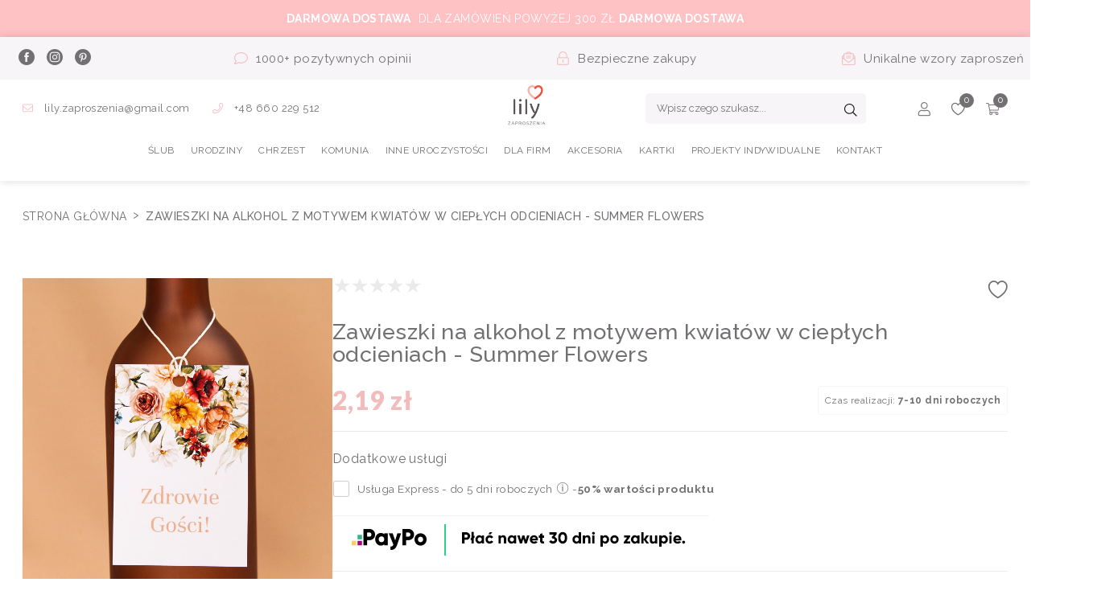

--- FILE ---
content_type: text/html; charset=UTF-8
request_url: https://lilyzaproszenia.pl/zawieszki-na-alkohol-z-motywem-kwiatow-w-cieplych-odcieniach-summer-flowers
body_size: 24379
content:
    <!DOCTYPE HTML>
    <html lang="pl-PL">
        <head>
            <meta charset="utf-8"/>
            <meta name="viewport" content="width=device-width, initial-scale=1, maximum-scale=1, shrink-to-fit=no">
        	<link rel="stylesheet" type="text/css" href="/assets/lily/css/app.css?v=1689235494">

                                	    <link rel="stylesheet" type="text/css" href="/assets/lily/css/vendors.css?v=1689235494">
            
            <link rel="manifest" href="/manifest.json?v=1.0.0">
            <meta name="theme-color" content="#8cc542">
            
            <!-- Google Tag Manager -->
    <script>
        dataLayer = JSON.parse('[{"event":"productDetails","ecommerce":{"detail":{"actionField":{"list":"Karta produktu"},"products":[{"name":"Zawieszki na alkohol z motywem kwiat\u00f3w w ciep\u0142ych odcieniach - Summer Flowers","id":"3145","price":"2.19","brand":"LilyZaproszenia","category":"Winietki\/Zawieszki","category_2":"Dodatki"}]}}},{"google_tag_params":{"ecomm_pagetype":"product","ecomm_pagename":"Zawieszki na alkohol z motywem kwiat\u00f3w w ciep\u0142ych odcieniach - Summer Flowers","ecomm_quantity":0,"ecomm_totalvalue":"0.00","ecomm_prodid":"3145","ecomm_pvalue":"2.19","ecomm_brand":"LilyZaproszenia"}}]');
    </script>

<script>(function(w,d,s,l,i){w[l]=w[l]||[];w[l].push({'gtm.start':
new Date().getTime(),event:'gtm.js'});var f=d.getElementsByTagName(s)[0],
j=d.createElement(s),dl=l!='dataLayer'?'&l='+l:'';j.async=true;j.src=
'https://www.googletagmanager.com/gtm.js?id='+i+dl;f.parentNode.insertBefore(j,f);
})(window,document,'script','dataLayer','GTM-MGTWRX9');</script>
<!-- End Google Tag Manager --><script type="application/ld+json">{"@context":"https:\/\/schema.org","@graph":[{"@type":"Organization","url":"https:\/\/lilyzaproszenia.pl\/","name":"lilyzaproszenia.pl","email":"lily.zaproszenia@gmail.com","telephone":"+48 660 229 512","description":"Tworzymy oryginalne zaproszenia ślubne oraz dodatki na ślub: winietki, zawieszki, plan sali, menu, pudełeczka, numery stołów. Tworzona przez nas papeteria ślubna dostępna w stylach: boho, rustykalne, eleganckie, minimalistycze, glamour, kwiatowe, motyw ro","logo":"https:\/\/lilyzaproszenia.pl\/logo.png","address":{"@type":"PostalAddress","addressCountry":"PL","addressLocality":"Kraków","postalCode":"30-702","streetAddress":"Lipowa 3\/17"}},{"@type":"Product","productID":"3145","name":"Zawieszki na alkohol z motywem kwiatów w ciepłych odcieniach - Summer Flowers","description":"Zawieszki na alkohol z motywem bukietu kwiatów w ciepłych letnich odcieniach. Zawieszki wykonane z matowego papieru w kolorze białym. W zestawie z zawiązanym białym sznureczkiem. Specyfikacja:Rozmiar zawieszki: 60 x 90mmKolor papieru głównego: matowy białyGramatura papieru głównego: 350g.Dla każdych zakupionych 15szt zawieszek przysługuje jedna dowolnie wybrana treść.","image":["https:\/\/lilyzaproszenia.pl\/uploads\/products\/zawieszki-na-alkohol-z-motywem-kwiatow-w-cieplych-odcieniach-summer-flowers.jpg"],"sku":"ZA-3145","offers":{"@type":"Offer","url":"https:\/\/lilyzaproszenia.pl\/zawieszki-na-alkohol-z-motywem-kwiatow-w-cieplych-odcieniach-summer-flowers","priceCurrency":"PLN","price":"2.19","availability":"http:\/\/schema.org\/InStock","priceValidUntil":"29-01-2026"},"brand":{"@type":"Organization","url":"https:\/\/lilyzaproszenia.pl\/","name":"lilyzaproszenia.pl","email":"lily.zaproszenia@gmail.com","telephone":"+48 660 229 512","description":"Tworzymy oryginalne zaproszenia ślubne oraz dodatki na ślub: winietki, zawieszki, plan sali, menu, pudełeczka, numery stołów. Tworzona przez nas papeteria ślubna dostępna w stylach: boho, rustykalne, eleganckie, minimalistycze, glamour, kwiatowe, motyw ro","logo":"https:\/\/lilyzaproszenia.pl\/logo.png","address":{"@type":"PostalAddress","addressCountry":"PL","addressLocality":"Kraków","postalCode":"30-702","streetAddress":"Lipowa 3\/17"}},"review":[]}]}</script>
<meta property="og:title" content="Zawieszki na alkohol z motywem kwiatów w ciepłych odcieniach - Summer Flowers" />
<meta property="og:description" content="Zawieszki na alkohol z motywem bukietu kwiatów w ciepłych letnich odcieniach. Zawieszki wykonane z matowego papieru w kolorze białym. W zestawie z zawiązanym białym sznureczkiem. Specyfikacja:Rozmiar zawieszki: 60 x 90mmKolor papieru głównego: matowy..." />
<meta property="og:image" content="https://lilyzaproszenia.pl/uploads/products/zawieszki-na-alkohol-z-motywem-kwiatow-w-cieplych-odcieniach-summer-flowers.jpg" />


    <meta name="google-site-verification" content="R_GfS2nSciP-ob4_GkysXXXjzqK58ux5N_Dggwl2nIE">
    <title>Zawieszki na alkohol z motywem kwiatów w ciepłych odcieniach - Summer Flowers - Sklep lilyzaproszenia.pl</title>

    <meta name="description" content="Zawieszki na alkohol z motywem bukietu kwiatów w ciepłych letnich odcieniach. Zawieszki wykonane z matowego papieru w kolorze białym. W zestawie z zawiązanym białym sznureczkiem. Specyfikacja:Rozmiar zawieszki: 60 x 90mmKolor papieru głównego: matowy białyGramatura papieru głównego: 350g.Dla każdych zakupionych 15szt zawieszek przysługuje jedna dowolnie wybrana treść.">



    <meta name="facebook-domain-verification" content="b67vj0ic0ldyplaf2cnnli7jlxa3sk" />

        </head>
        <body class=" v-product" >

                <div class="m-infoBar">
                        

<div class="c-alert c-alert--default c-alert--center" data-id="3" style="background:#fec2c4">
    <div class="c-alert__message">
        <div><b>DARMOWA DOSTAWA</b>&nbsp; DLA ZAMÓWIEŃ POWYŻEJ 300 ZŁ <b>DARMOWA DOSTAWA</b></div>
    </div>
    </div>
            </div>


<header class="c-header" data-component="changeClassOnScroll" data-class="c-header--active" data-min-width="1024">
    <div class="c-header__row c-header--features c-header--full">
        <div class="c-header__item c-header--social">
            <div class="m-socialLinks">
    Bądź na bieżąco
    <div class="c-footer--social-links">
                    <a href="https://www.facebook.com/lilyzaproszenia" class="icon icon-facebook" aria-label="facebook" rel="nofollow"></a>
                    <a href="https://www.instagram.com/lily.zaproszenia/" class="icon icon-instagram" aria-label="instagram" rel="nofollow"></a>
                    <a href="https://pl.pinterest.com/lilyzaproszenia/pins/" class="icon icon-pinterest" aria-label="pinterest" rel="nofollow"></a>
            </div>
</div>

        </div>
        <div class="c-header__item c-header--feature">
            <span class="icon icon-comment"></span>
            1000+ pozytywnych opinii
        </div>
        <div class="c-header__item c-header--feature">
            <span class="icon icon-lock"></span>
            Bezpieczne zakupy
        </div>
        <div class="c-header__item c-header--feature">
            <span class="icon icon-mail"></span>
            Unikalne wzory zaproszeń
        </div>
    </div>
    <div class="c-header__row c-header--primary">
        <div class="c-header__col c-header--contact">
            <a href="mailto:lily.zaproszenia@gmail.com">
                <span class="icon icon-envelope"></span>
                lily.zaproszenia@gmail.com
            </a>
            <a href="tel:+48 660 229 512">
                <span class="icon icon-phone"></span>
                +48 660 229 512
            </a>
        </div>
        <div class="c-header__col c-header--logo">
            <a href="/" class="logo">
                <img loading="lazy" src="/logo.png" alt="lilyzaproszenia.pl">
            </a>
        </div>
        <div class="c-header__col c-header--search">
            <form action="/search" class="c-search">
                <div class="c-search__field">
                    <input data-component="search" name="query" class="c-search__input" placeholder="Wpisz czego szukasz..." aria-label="Wpisz czego szukasz...">
                </div>
                <button class="c-search__button" aria-label="Szukaj">
                    <span class="icon icon-search"></span>
                </button>
            <div class="c-input hidden--i"><input class="c-input__input" type="text" name="special-user-name" value=""></div></form>
        </div>
        <div class="c-header__col c-header--utility-nav">
            <div class="c-header__item c-header--utility-item c-header--account">
                <a href="/login" aria-label="Konto">
                    <span class="icon icon-user"></span>
                                    </a>
                <div class="c-header--account-content">
                                            <a class="c-btn c-btn--primary c-btn--small c-btn--wide" href="/login">Zaloguj się</a>
                        <p class="c-typo c-typo--text c-typo--medium">
                            Jesteś nowym użytkownikiem?
                            <a href="/register">Zarejestruj się!</a>
                        </p>
                                    </div>
            </div>
            <div class="c-header__item c-header--utility-item c-header--wishlist">
                <a href="/profile/wishlist" aria-label="Ulubione">
                    <span class="icon icon-heart"></span>
                    <span class="c-header__badge" data-badge="0"></span>
                </a>
            </div>
            <div class="c-header__item c-header--utility-item c-header--minicart">
                <a href="/checkout/shoppingCart" aria-label="Koszyk">
                    <span class="icon icon-cart"></span>
                    <span class="c-header__badge" data-badge="0"></span>
                </a>
                            </div>
            <div class="c-header__item c-header--utility-item c-header--menu">
                <a href="#mainMenu" aria-label="Menu">
                    <span class="icon icon-menu"></span>
                    Menu
                </a>
            </div>
        </div>
    </div>
    <div class="c-header__row c-header--secondary">
        
    <nav id="mainMenu" class="c-menu c-menu--main">
        <div class="c-menu__headline">
            Menu
            <a class="c-menu__headline-close" href="#close">×</a>
        </div>

        
        
        
    <ul class="c-menu__list">

        
                                                
                        
                                        <input class="c-menu__input" type="checkbox" id="main-709370635" />
            
            <li class="c-menu__item">

                                                    <label class="c-menu__label" for="main-709370635">
                
                                <a class="c-menu__link" href="/zaproszenia-slubne" target="_self">
                                        
                    ŚLUB
                </a>

                                                    </label>
                
                                                    
        
    <ul class="c-menu__list c-menu--sub-menu">

        
                                                
                        
                        
            <li class="c-menu__item">

                                
                                <a class="c-menu__link" href="/zaproszenia-slubne" target="_self">
                                        
                    Zaproszenia personalizowane
                </a>

                                
                                            </li>
            
        
                                                
                        
                        
            <li class="c-menu__item">

                                
                                <a class="c-menu__link" href="/zaproszenia-slubne-do-wypisania-uzupelnienia" target="_self">
                                        
                    Zaproszenia do uzupełnienia
                </a>

                                
                                            </li>
            
        
                                                
                        
                        
            <li class="c-menu__item">

                                
                                <a class="c-menu__link" href="/zaproszenia-elektroniczne-cyfrowe-slubne" target="_self">
                                        
                    Zaproszenie Elektroniczne
                </a>

                                
                                            </li>
            
        
                                                
                        
                        
            <li class="c-menu__item">

                                
                                <a class="c-menu__link" href="/save-the-date" target="_self">
                                        
                    SAVE THE DATE
                </a>

                                
                                            </li>
            
        
                                                
                        
                        
            <li class="c-menu__item">

                                
                                <a class="c-menu__link" href="/save-the-date-elektroniczne" target="_self">
                                        
                    SAVE THE DATE Elektroniczne
                </a>

                                
                                            </li>
            
        
                                                
                        
                        
            <li class="c-menu__item">

                                
                                <a class="c-menu__link" href="/winietki-zawieszki" target="_self">
                                        
                    Winietki i zawieszki
                </a>

                                
                                            </li>
            
        
                                                
                        
                        
            <li class="c-menu__item">

                                
                                <a class="c-menu__link" href="/menu-weselne" target="_self">
                                        
                    Menu weselne
                </a>

                                
                                            </li>
            
        
                                                
                        
                        
            <li class="c-menu__item">

                                
                                <a class="c-menu__link" href="/numery-stolow" target="_self">
                                        
                    Numery stołów
                </a>

                                
                                            </li>
            
        
                                                
                        
                        
            <li class="c-menu__item">

                                
                                <a class="c-menu__link" href="/plany-sali-slubne" target="_self">
                                        
                    Plany sali
                </a>

                                
                                            </li>
            
        
                                                
                        
                        
            <li class="c-menu__item">

                                
                                <a class="c-menu__link" href="/naklejki" target="_self">
                                        
                    Naklejki
                </a>

                                
                                            </li>
            
        
                                                
                        
                        
            <li class="c-menu__item">

                                
                                <a class="c-menu__link" href="/pudelka-na-koperty" target="_self">
                                        
                    Pudełka na koperty
                </a>

                                
                                            </li>
            
        
                                                
                        
                        
            <li class="c-menu__item">

                                
                                <a class="c-menu__link" href="/pudelka-na-ciasto" target="_self">
                                        
                    Pudełka na ciasto
                </a>

                                
                                            </li>
            
        
                                                
                        
                        
            <li class="c-menu__item">

                                
                                <a class="c-menu__link" href="/ksiegi-gosci" target="_self">
                                        
                    Księgi gości
                </a>

                                
                                            </li>
            
        
                                                
                        
                        
            <li class="c-menu__item">

                                
                                <a class="c-menu__link" href="/tablice-powitalne-weselne" target="_self">
                                        
                    Tablice powitalne
                </a>

                                
                                            </li>
            
        
    </ul>

                            </li>
            
        
                                                
                        
                                        <input class="c-menu__input" type="checkbox" id="main-1403645667" />
            
            <li class="c-menu__item">

                                                    <label class="c-menu__label" for="main-1403645667">
                
                                <a class="c-menu__link" href="/zaproszenia-urodziny" target="_self">
                                        
                    URODZINY
                </a>

                                                    </label>
                
                                                    
        
    <ul class="c-menu__list c-menu--sub-menu">

        
                                                
                        
                        
            <li class="c-menu__item">

                                
                                <a class="c-menu__link" href="/zaproszenia-pierwsze-urodziny-dziecka" target="_self">
                                        
                    Zaproszenia dla Dzieci
                </a>

                                
                                            </li>
            
        
                                                
                        
                        
            <li class="c-menu__item">

                                
                                <a class="c-menu__link" href="/zaproszenia-elektroniczne-na-urodziny-dziecka" target="_self">
                                        
                       Zaproszenia Elektroniczne
                </a>

                                
                                            </li>
            
        
                                                
                        
                        
            <li class="c-menu__item">

                                
                                <a class="c-menu__link" href="/zaproszenia-18-urodziny" target="_self">
                                        
                    Zaproszenia na 18 urodziny
                </a>

                                
                                            </li>
            
        
                                                
                        
                        
            <li class="c-menu__item">

                                
                                <a class="c-menu__link" href="/zaproszenia-elektroniczne-na-18-urodziny" target="_self">
                                        
                    Zaproszenia Elektroniczne
                </a>

                                
                                            </li>
            
        
                                                
                        
                        
            <li class="c-menu__item">

                                
                                <a class="c-menu__link" href="/zaproszenia-urodziny" target="_self">
                                        
                    Zaproszenia na urodziny
                </a>

                                
                                            </li>
            
        
                                                
                        
                        
            <li class="c-menu__item">

                                
                                <a class="c-menu__link" href="/zaproszenia-elektroniczne-na-urodziny" target="_self">
                                        
                    Zaproszenia Elektroniczne
                </a>

                                
                                            </li>
            
        
                                                
                        
                        
            <li class="c-menu__item">

                                
                                <a class="c-menu__link" href="/winietki-na-urodziny" target="_self">
                                        
                    Winietki na stoły
                </a>

                                
                                            </li>
            
        
                                                
                        
                        
            <li class="c-menu__item">

                                
                                <a class="c-menu__link" href="/zawieszki-na-urodziny" target="_self">
                                        
                    Zawieszki
                </a>

                                
                                            </li>
            
        
                                                
                        
                        
            <li class="c-menu__item">

                                
                                <a class="c-menu__link" href="/naklejki-na-urodziny" target="_self">
                                        
                    Naklejki
                </a>

                                
                                            </li>
            
        
    </ul>

                            </li>
            
        
                                                
                        
                                        <input class="c-menu__input" type="checkbox" id="main-998280402" />
            
            <li class="c-menu__item">

                                                    <label class="c-menu__label" for="main-998280402">
                
                                <a class="c-menu__link" href="/zaproszenia-chrzest" target="_self">
                                        
                    CHRZEST
                </a>

                                                    </label>
                
                                                    
        
    <ul class="c-menu__list c-menu--sub-menu">

        
                                                
                        
                        
            <li class="c-menu__item">

                                
                                <a class="c-menu__link" href="/zaproszenia-chrzest" target="_self">
                                        
                    Zaproszenia personalizowane
                </a>

                                
                                            </li>
            
        
                                                
                        
                        
            <li class="c-menu__item">

                                
                                <a class="c-menu__link" href="/zaproszenia-na-chrzest-do-uzupelnienia" target="_self">
                                        
                    Zaproszenia do uzupełnienia
                </a>

                                
                                            </li>
            
        
                                                
                        
                        
            <li class="c-menu__item">

                                
                                <a class="c-menu__link" href="/zaproszenia-elektroniczne-na-chrzest-swiety" target="_self">
                                        
                    Zaproszenia Elektroniczne
                </a>

                                
                                            </li>
            
        
                                                
                        
                        
            <li class="c-menu__item">

                                
                                <a class="c-menu__link" href="/winietki-na-chrzest" target="_self">
                                        
                    Winietki na stoły
                </a>

                                
                                            </li>
            
        
                                                
                        
                        
            <li class="c-menu__item">

                                
                                <a class="c-menu__link" href="/zawieszki-na-chrzest" target="_self">
                                        
                    Zawieszki
                </a>

                                
                                            </li>
            
        
                                                
                        
                        
            <li class="c-menu__item">

                                
                                <a class="c-menu__link" href="/naklejki-na-chrzest" target="_self">
                                        
                    Naklejki
                </a>

                                
                                            </li>
            
        
                                                
                        
                        
            <li class="c-menu__item">

                                
                                <a class="c-menu__link" href="/pudelka-na-ciasto-chrzest" target="_self">
                                        
                    Pudełka na ciasto
                </a>

                                
                                            </li>
            
        
                                                
                        
                        
            <li class="c-menu__item">

                                
                                <a class="c-menu__link" href="/podziekowania-dla-rodzicow-chrzestnych" target="_self">
                                        
                    Podziękowania dla Chrzestnych
                </a>

                                
                                            </li>
            
        
                                                
                        
                        
            <li class="c-menu__item">

                                
                                <a class="c-menu__link" href="/metryczki-na-chrzest" target="_self">
                                        
                    Metryczki
                </a>

                                
                                            </li>
            
        
                                                
                        
                        
            <li class="c-menu__item">

                                
                                <a class="c-menu__link" href="/tablice-powtialne-chrzest" target="_self">
                                        
                    Tablice powitalne
                </a>

                                
                                            </li>
            
        
    </ul>

                            </li>
            
        
                                                
                        
                                        <input class="c-menu__input" type="checkbox" id="main-1412268756" />
            
            <li class="c-menu__item">

                                                    <label class="c-menu__label" for="main-1412268756">
                
                                <a class="c-menu__link" href="/zaproszenia-na-pierwsza-komunie-swieta" target="_self">
                                        
                    KOMUNIA
                </a>

                                                    </label>
                
                                                    
        
    <ul class="c-menu__list c-menu--sub-menu">

        
                                                
                        
                        
            <li class="c-menu__item">

                                
                                <a class="c-menu__link" href="/zaproszenia-na-pierwsza-komunie-swieta" target="_self">
                                        
                    Zaproszenia personalizowane
                </a>

                                
                                            </li>
            
        
                                                
                        
                        
            <li class="c-menu__item">

                                
                                <a class="c-menu__link" href="/zaproszenia-na-komunie-do-uzupelnienia" target="_self">
                                        
                    Zaproszenia do uzupełnienia
                </a>

                                
                                            </li>
            
        
                                                
                        
                        
            <li class="c-menu__item">

                                
                                <a class="c-menu__link" href="/zaproszenia-elektroniczne-na-komunie-swieta" target="_self">
                                        
                    Zaproszenia Elektroniczne
                </a>

                                
                                            </li>
            
        
                                                
                        
                        
            <li class="c-menu__item">

                                
                                <a class="c-menu__link" href="/winietki-na-komunie" target="_self">
                                        
                    Winietki na stoły
                </a>

                                
                                            </li>
            
        
                                                
                        
                        
            <li class="c-menu__item">

                                
                                <a class="c-menu__link" href="/zawieszki-na-komunie" target="_self">
                                        
                    Zawieszki
                </a>

                                
                                            </li>
            
        
                                                
                        
                        
            <li class="c-menu__item">

                                
                                <a class="c-menu__link" href="/pudelka-na-ciasto-komunia" target="_self">
                                        
                    Pudełka na ciasto
                </a>

                                
                                            </li>
            
        
                                                
                        
                        
            <li class="c-menu__item">

                                
                                <a class="c-menu__link" href="/naklejki-na-komunie" target="_self">
                                        
                    Naklejki
                </a>

                                
                                            </li>
            
        
                                                
                        
                        
            <li class="c-menu__item">

                                
                                <a class="c-menu__link" href="/tablice-powitalne-komunia" target="_self">
                                        
                    Tablice powitalne
                </a>

                                
                                            </li>
            
        
    </ul>

                            </li>
            
        
                                                
                        
                                        <input class="c-menu__input" type="checkbox" id="main-1499556164" />
            
            <li class="c-menu__item">

                                                    <label class="c-menu__label" for="main-1499556164">
                
                                <a class="c-menu__link" href="/zaproszenia-na-rocznice" target="_self">
                                        
                    INNE UROCZYSTOŚCI
                </a>

                                                    </label>
                
                                                    
        
    <ul class="c-menu__list c-menu--sub-menu">

        
                                                
                        
                        
            <li class="c-menu__item">

                                
                                <a class="c-menu__link" href="/zaproszenia-na-rocznice" target="_self">
                                        
                    Zaproszenia na Rocznicę
                </a>

                                
                                            </li>
            
        
                                                
                        
                        
            <li class="c-menu__item">

                                
                                <a class="c-menu__link" href="/zaproszenia-na-baby-shower" target="_self">
                                        
                    Baby Shower
                </a>

                                
                                            </li>
            
        
                                                
                        
                        
            <li class="c-menu__item">

                                
                                <a class="c-menu__link" href="/zaproszenia-elektroniczne-na-baby-shower" target="_self">
                                        
                    Zaproszenia Elektroniczne
                </a>

                                
                                            </li>
            
        
                                                
                        
                        
            <li class="c-menu__item">

                                
                                <a class="c-menu__link" href="/zaproszenia-na-studniowke" target="_self">
                                        
                    Zaproszenia na Studniówkę
                </a>

                                
                                            </li>
            
        
                                                
                        
                        
            <li class="c-menu__item">

                                
                                <a class="c-menu__link" href="/zaproszenia-na-bal-osmoklasisty" target="_self">
                                        
                    ZAPROSZENIA NA BAL 8-KLASISTY
                </a>

                                
                                            </li>
            
        
    </ul>

                            </li>
            
        
                                                
                        
                                        <input class="c-menu__input" type="checkbox" id="main-325398941" />
            
            <li class="c-menu__item">

                                                    <label class="c-menu__label" for="main-325398941">
                
                                <a class="c-menu__link" href="/zaproszenia-na-jubileusz-firmy" target="_self">
                                        
                    DLA FIRM
                </a>

                                                    </label>
                
                                                    
        
    <ul class="c-menu__list c-menu--sub-menu">

        
                                                
                        
                        
            <li class="c-menu__item">

                                
                                <a class="c-menu__link" href="/zaproszenia-na-jubileusz-firmy" target="_self">
                                        
                    Zaproszenia
                </a>

                                
                                            </li>
            
        
                                                
                        
                        
            <li class="c-menu__item">

                                
                                <a class="c-menu__link" href="/winietki-na-imprezy-firmowe" target="_self">
                                        
                    Winietki na stoły
                </a>

                                
                                            </li>
            
        
                                                
                        
                        
            <li class="c-menu__item">

                                
                                <a class="c-menu__link" href="/firmowe-karnety-bony-vouchery" target="_self">
                                        
                    Bony/vouchery/karnety
                </a>

                                
                                            </li>
            
        
                                                
                        
                        
            <li class="c-menu__item">

                                
                                <a class="c-menu__link" href="/certyfikaty-firmowe-dyplomy" target="_self">
                                        
                    Certyfikaty/Dyplomy
                </a>

                                
                                            </li>
            
        
                                                
                        
                        
            <li class="c-menu__item">

                                
                                <a class="c-menu__link" href="/karty-rabatowe-firmowe" target="_self">
                                        
                    Karty rabatowe
                </a>

                                
                                            </li>
            
        
                                                
                        
                        
            <li class="c-menu__item">

                                
                                <a class="c-menu__link" href="/podziekowania-za-zakupy-firmowe" target="_self">
                                        
                    Podziękowania za zakupy
                </a>

                                
                                            </li>
            
        
    </ul>

                            </li>
            
        
                                                
                        
                                        <input class="c-menu__input" type="checkbox" id="main-3668761" />
            
            <li class="c-menu__item">

                                                    <label class="c-menu__label" for="main-3668761">
                
                                <a class="c-menu__link" href="/gotowe-odbicia-lakowe" target="_self">
                                        
                    AKCESORIA
                </a>

                                                    </label>
                
                                                    
        
    <ul class="c-menu__list c-menu--sub-menu">

        
                                                
                        
                        
            <li class="c-menu__item">

                                
                                <a class="c-menu__link" href="/gotowe-odbicia-lakowe" target="_self">
                                        
                    Gotowe odbicia lakowe
                </a>

                                
                                            </li>
            
        
                                                
                        
                        
            <li class="c-menu__item">

                                
                                <a class="c-menu__link" href="/stemple" target="_self">
                                        
                    Stemple
                </a>

                                
                                            </li>
            
        
                                                
                        
                        
            <li class="c-menu__item">

                                
                                <a class="c-menu__link" href="/lak-do-topienia" target="_self">
                                        
                    Lak do topienia
                </a>

                                
                                            </li>
            
        
                                                
                        
                        
            <li class="c-menu__item">

                                
                                <a class="c-menu__link" href="/koperty-do-zaproszen" target="_self">
                                        
                    Koperty
                </a>

                                
                                            </li>
            
        
    </ul>

                            </li>
            
        
                                                
                        
                                        <input class="c-menu__input" type="checkbox" id="main-1603270251" />
            
            <li class="c-menu__item">

                                                    <label class="c-menu__label" for="main-1603270251">
                
                                <a class="c-menu__link" href="/kartki" target="_self">
                                        
                    KARTKI
                </a>

                                                    </label>
                
                                                    
        
    <ul class="c-menu__list c-menu--sub-menu">

        
                                                
                        
                        
            <li class="c-menu__item">

                                
                                <a class="c-menu__link" href="/slub" target="_self">
                                        
                    ŚLUBNE
                </a>

                                
                                            </li>
            
        
                                                
                        
                        
            <li class="c-menu__item">

                                
                                <a class="c-menu__link" href="/kartki-na-chrzest" target="_self">
                                        
                    CHRZEST
                </a>

                                
                                            </li>
            
        
                                                
                        
                        
            <li class="c-menu__item">

                                
                                <a class="c-menu__link" href="/kartki-na-urodziny" target="_self">
                                        
                    URODZINY
                </a>

                                
                                            </li>
            
        
                                                
                        
                        
            <li class="c-menu__item">

                                
                                <a class="c-menu__link" href="/urodziny-dzieci" target="_self">
                                        
                    URODZINY DZIECI
                </a>

                                
                                            </li>
            
        
                                                
                        
                        
            <li class="c-menu__item">

                                
                                <a class="c-menu__link" href="/kartki-urodziny-18" target="_self">
                                        
                    18 URODZINY
                </a>

                                
                                            </li>
            
        
                                                
                        
                        
            <li class="c-menu__item">

                                
                                <a class="c-menu__link" href="/kartki-dla-mamy-i-taty" target="_self">
                                        
                    DLA MAMY I TATY
                </a>

                                
                                            </li>
            
        
                                                
                        
                        
            <li class="c-menu__item">

                                
                                <a class="c-menu__link" href="/hobby" target="_self">
                                        
                    HOBBY
                </a>

                                
                                            </li>
            
        
                                                
                        
                        
            <li class="c-menu__item">

                                
                                <a class="c-menu__link" href="/zawody" target="_self">
                                        
                    ZAWODY
                </a>

                                
                                            </li>
            
        
                                                
                        
                        
            <li class="c-menu__item">

                                
                                <a class="c-menu__link" href="/gratulacje" target="_self">
                                        
                    GRATULACJE
                </a>

                                
                                            </li>
            
        
                                                
                        
                        
            <li class="c-menu__item">

                                
                                <a class="c-menu__link" href="/hurt" target="_self">
                                        
                    MIX kartek hurtowe ilości
                </a>

                                
                                            </li>
            
        
    </ul>

                            </li>
            
        
                                                
                        
                        
            <li class="c-menu__item">

                                
                                <a class="c-menu__link" href="/projekty-indywidualne" target="_self">
                                        
                    PROJEKTY INDYWIDUALNE
                </a>

                                
                                            </li>
            
        
                                                
                        
                        
            <li class="c-menu__item">

                                
                                <a class="c-menu__link" href="/kontakt" target="_self">
                                        
                    Kontakt
                </a>

                                
                                            </li>
            
        
    </ul>


    </nav>
    </div>
</header>

                            
                
            
            
    <meta name="combinationsMatrix" content="[]">
    <meta name="combinationsCode" content="[]">

    
    <div class="c-breadcrumb">
        <a href="https://lilyzaproszenia.pl/" class="c-breadcrumb__link">
            Strona główna
            <i class="c-breadcrumb__separator" aria-hidden="true"></i>
        </a>
        <span class="c-breadcrumb__static">
            Zawieszki na alkohol z motywem kwiatów w ciepłych odcieniach - Summer Flowers
        </span>
    </div>

    <div class="container">
                    <div class="c-gallery">
                <div class="c-gallery__items" data-component="slider">
                                            <div class="c-gallery__item" data-component="modal" data-target="gallery">
                            <img loading="lazy" src="/uploads/products/resize/90/750-750/zawieszki-na-alkohol-z-motywem-kwiatow-w-cieplych-odcieniach-summer-flowers.jpg" alt="Zawieszki na alkohol z motywem kwiatów w ciepłych odcieniach - Summer Flowers">
                        </div>
                    
                                    </div>
                <ul class="c-gallery__thumbs">
                                            <li class="c-gallery__thumb">
                            <img loading="lazy" src="/uploads/products/resize/90/150-150/zawieszki-na-alkohol-z-motywem-kwiatow-w-cieplych-odcieniach-summer-flowers.jpg" alt="Zawieszki na alkohol z motywem kwiatów w ciepłych odcieniach - Summer Flowers">
                        </li>
                                        
                                    </ul>
            </div>
        
        <div class="c-productDetails">

                        
            <div data-component="wishlist" data-id="3145" data-state="false" class="c-productDetails__wishlist ">
                <a href="/wishlist/add/3145" rel="nofollow" aria-label="Dodaj do ulubionych">
                    <span class="icon icon-heart"></span>
                </a>
            </div>

            <div class="c-productDetails__rating">
                                                        <span class="a-star"></span>
                                                        <span class="a-star"></span>
                                                        <span class="a-star"></span>
                                                        <span class="a-star"></span>
                                                        <span class="a-star"></span>
                                
                            </div>

            <div class="c-productDetails__flags">
                            </div>

            <div class="c-productDetails__name">
                

    <h1 class="c-typo c-typo--heading c-typo--large">
        Zawieszki na alkohol z motywem kwiatów w ciepłych odcieniach - Summer Flowers
    </h1>
            </div>

            <div class="c-productDetails__price">

                                
                <div class="c-price">
                                            <div class="c-price__regular">
                            2,19 zł
                        </div>
                                    </div>
                <div class="c-productDetails__realization">
                    <div class="c-productDetails__realization-title">
                        Czas realizacji:
                    </div>
                    <div class="c-productDetails__realization-time">
                        7-10 dni roboczych
                    </div>
                </div>
            </div>

            

    <div class="c-price c-price--minimal c-price--prefix c-price--hidden">
        Najniższa cena z 30 dni przed obniżką:
                    <div class="c-price__regular">      
                
            </div>
            </div>

            
                        
                            
                                
                
                
                                    <div class="c-productDetails__services">
                        <div class="c-productDetails__services-title">
                            Dodatkowe usługi
                        </div>
                        <div class="c-productDetails__services-products">
                                                            <div class="c-product">
                                                                        

<label class="c-checkbox c-checkbox--wide">
    <input class="c-checkbox__input" type="checkbox" name="services[]" value="1408"    data-max="1">
    <div class="c-checkbox__label">
                                                Usługa Express - do 5 dni roboczych

                                                                                    <span class="icon icon-info" data-component="tooltip" data-trigger="mouseenter" data-content="&lt;p&gt;Wybierz tę opcję, jeśli chcesz aby Twoje zamówienie zostało zrealizowane do 5 dni roboczych od akceptacji projektu.&lt;br&gt;&lt;/p&gt;"></span>
                                                                                
                                        -
                                                                                    <b>
                                                50% wartości produktu
                                            </b>
                                                                            
            </div>
    </label>
                                </div>
                                                    </div>
                    </div>
                            
            <div class="c-block c-block--paypo_payment"><img src="/uploads/files/paypo.png" style="max-width: 100%"></div>
            

            <div class="c-productDetails__actions">
                                    <div class="c-productDetails__quantity" data-component="increment">
                        <button class="c-productDetails__quantity-dec" data-dec>
                            <span>-</span>
                        </button>
                        <input class="c-productDetails__quantity-value" type="number" step="1"  min="0" max="9999999" name="num-product" value="15" aria-label="Ilość" data-value>
                        <button class="c-productDetails__quantity-inc" data-inc>
                            <span>+</span>
                        </button>
                    </div>
                    <div class="c-productDetails__add-to-cart">
                        <a data-component="addToCart" class="c-btn c-btn--primary c-btn--small c-btn--wide" data-id="3145" href="/cart/add/MzE0NS4wLi4w/1" rel="nofollow"
                                                    >
                            Dodaj do koszyka
                        </a>
                    </div>
                                
<div class="m-availabilityNotification m-availabilityNotification--hidden">
    
    
    <button class="c-btn c-btn--primary c-btn--wide" data-component="modal" data-target="availability-notification">
        Powiadom mnie
    </button>
</div>

<div id="availability-notification" class="c-modal c-modal--availabilityNotification" aria-hidden="true">
    <div class="c-modal__overlay" tabindex="-1" data-close>
        <form action="/module/availabilitynotification/notify/3145" method="POST" data-component="validation" class="c-modal__container" role="dialog" aria-modal="true" aria-labelledby="availability-notification-title">
            <header class="c-modal__header">

                <div class="c-modal__header-icon">
                    <span class="icon icon-envelope"></span>
                </div>

                <div class="c-modal__header-headline">
                    

    <div class="c-typo c-typo--heading c-typo--medium">
        Powiadom mnie
    </div>

                    

    <div class="c-typo c-typo--text c-typo--medium">
        <p>Produkt został wyprzedany. Powiadomimy Cię o jego dostępności poprzez wiadomość e-mail.</p>
    </div>
                </div>

                <button type="button" class="c-modal__close" aria-label="Zamknij" data-close></button>
            </header>
            <main class="c-modal__content">

                <div class="c-modal__form">
                    
                    <input type="hidden" name="availabilityNotification[product_combination_id]" value="" />
                    
                                        

<div class="c-input c-input--wide">
    <input class="c-input__input" type="text" name="availabilityNotification[email]" value="" placeholder="E-mail"   data-rule="required" >
    <div class="c-input__placeholder">
        E-mail
                    <span class="c-input__required">*</span>
            </div>
        </div>

                    <button class="c-btn c-btn--primary c-btn--wide">
                        Powiadom mnie
                    </button>
                </div>

                
            </main>
        <div class="c-input hidden--i"><input class="c-input__input" type="text" name="special-user-name" value=""></div></form>
    </div>
</div>

            </div>
            <div class="c-block c-block--product_info"><p style="line-height: 2;font-size: 12px;"><b>*Spersonalizujesz swój produkt przez formularz, który otrzymasz na e-mail po złożeniu zamówienia (do 15 minut) </b><br>*W cenie zakupu pełna personalizacja wraz z listą gości (możliwość umieszczenia dowolnego tekstu) <br>
*Indywidualny projekt od grafika</p><p style="line-height: 2;font-size: 12px;">*dotyczy produktów personalizowanych</p><p style="line-height: 2;font-size: 12px;"><b>Masz pytania? - zadzwoń 660 229 512 </b><br>
<b>Chcesz złożyć zamówienie prze e-mail? - napisz na lily.zaproszenia@gmail.com </b><br><br>
        </p></div>
            <div class="m-sample">

        
    <div class="m-sample__content">
        <div class="c-typo c-typo--text" style="color: #727073;">
            <p>Nie wiesz czy spodoba Ci się nasz produkt?</p>
        </div>
        <a class="c-btn c-btn--secondary c-btn--small" href="/zawieszki-na-alkohol-z-motywem-kwiatow-w-cieplych-odcieniach-summer-flowers-probka" style="color: #fff; background-color: #727073">
            Zamów próbkę
        </a>
    </div>
</div>


            
                            <div class="c-productDetails__links">
                                            <a class="c-productDetails__link" href="#process">Jak wygląda proces zamówienia</a>
                                            <a class="c-productDetails__link" href="#accessories">Zobacz pasujące dodatki</a>
                                    </div>
                        

        </div>
    </div>

    
    <div class="c-tabs" data-component="tabs">
        <div class="c-tabs__links">
            <a href="#description" data-tab="description" class="c-tabs__link c-tabs__link--active">Opis</a>
            <a href="#reviews" data-tab="reviews" class="c-tabs__link">Opinie</a>
                                        <a href="#tab_delivery" data-tab="tab_delivery" class="c-tabs__link">Czas i koszty dostawy</a>
                            <a href="#tab_faq" data-tab="tab_faq" class="c-tabs__link">Najczęściej zadawane pytania</a>
                    </div>
        <div class="c-tabs__contents">
            <div class="c-tabs__content c-tabs__content--active" data-content="description">
                <p>Zawieszki na alkohol z motywem bukietu kwiatów w ciepłych letnich odcieniach. Zawieszki wykonane z matowego papieru w kolorze białym. W zestawie z zawiązanym białym sznureczkiem. </p><p><strong>Specyfikacja:</strong></p><ul><li>Rozmiar zawieszki: 60 x 90mm</li><li>Kolor papieru głównego: matowy biały</li><li>Gramatura papieru głównego: 350g.</li><li><b><u>Dla każdych zakupionych 15szt zawieszek przysługuje jedna dowolnie wybrana treść.</u></b></li></ul>
            </div>
            <div class="c-tabs__content" data-content="reviews">

                
                <div class="c-reviews c-reviews--empty">
                    
                        <span class="a-star"></span>

                        

    <div class="c-typo c-typo--heading c-typo--large">
        Ten produkt nie otrzymał jeszcze żadnej opinii.
    </div>

                        <div class="c-reviews__create">
                            <p>
                                Kupiłeś ten produkt? Podziel się swoją opinią.
                            </p>
                            <button class="c-btn c-btn--primary" data-component="modal" data-target="add-review">
                                Dodaj opinię
                            </button>
                        </div>
                                    </div>
            </div>
                                        <div class="c-tabs__content" data-content="tab_delivery">
                    Czas dostawy wszystkich naszych przesyłek na terenie Polski wynosi 1-2 dni roboczych od nadania.<br><p>Sposób dostawy:</p><ul><li>14 zł - dostawa do paczkomatu InPost </li><li>15 zł - dostawa kurierem InPost </li><li>16 zł - dostawa kurierem DPD </li><li>1 zł - odbiór osobisty w pracowni w Krakowie przy ulicy Lipowej 3/17</li></ul>
                </div>
                            <div class="c-tabs__content" data-content="tab_faq">
                    <p></p><p><b>1. Kiedy i gdzie mam podać swoje dane do zaproszeń oraz listę gości?</b></p><p>Dane do projektu należy przesłać po złożeniu i opłaceniu zamówienia według wytycznych: https://docs.google.com/forms/d/e/1FAIpQLScD5sdxwBgB6kg2XFP4AaD2wH9bl5ILw2XpVPDnsySCnt3cOQ/viewform&nbsp;Na ich podstawie przygotujemy projekt i prześlemy go do akceptacji na twój adres e-mail. </p><p><b>2. Czy personalizacja gości jest dodatkowo płatna?</b></p>Dla zamówień powyżej 15szt personalizacja gości jest zupełnie gratis <b>(dotyczy produktów z serii do personalizacji! produkty do samodzielnego uzupełnienia nie podlegają zmianom tekstowym)</b>. Nie ma znaczenia czy będzie to personalizacja czy miejsce wykropkowane - obie wersje są gratis.<p></p><p></p><p><b>3. Czy mogę zmienić treść, układ i czcionki zaproszenia?</b></p><p>Tak. W ramach zamówienia powyżej 15szt otrzymują Państwo projekt rozmieszczenia indywidualnej treści (dwóch dowolnych treści). Dowolne treści to np zaproszenie, zawiadomienie, treść w innym języku, prośba o błogosławieństwo, itp. <b>(dotyczy produktów z serii do personalizacji! produkty do samodzielnego uzupełnienia nie podlegają zmianom tekstowym)</b>.</p><p><b>4. Jaki jest czas realizacji zamówienia?</b></p><p>Czas realizacji produktów personalizowanych wynosi 7-10 dni roboczych od akceptacji projektu oraz 5 lub 3 w usłudze express (informacje na karcie danego produktu). W naszej ofercie dostępne są również produkty niepersonalizowane, których czas wysyłki jest krótszy (5 dni roboczych).</p><p><b>5. </b><b>Czy mogę zamówić zaproszenia w innym języku?</b></p><p>Tak. 
W ramach zamówienia powyżej 15szt otrzymują Państwo projekt rozmieszczenia indywidualnej treści (dwóch dowolnych treści). Dowolne treści to np zaproszenie, zawiadomienie, treść w innym języku, prośba o błogosławieństwo, itp. <b>(dotyczy produktów z serii do personalizacji! produkty do samodzielnego uzupełnienia nie podlegają&nbsp;zmianom tekstowym)</b>.</p><p><b>6.Czy mogę wprowadzać modyfikacje do wyglądu zaproszenia?</b></p><p>Najczęściej jest taka możliwość. Takie zmiany należy jednak zawsze z nami skonsultować przed złożeniem zamówienia. Jeśli chcesz zmodyfikować zaproszenie napisz do nas<b>&nbsp;(dotyczy produktów z serii do personalizacji! produktów do samodzielnego uzupełnienia nie modyfikujemy)</b> ;)<br></p><p><b>7. Jak zamówić zawiadomienia/zaproszenia dla Rodziców?</b></p><p><b>&nbsp;</b>Zarówno zawiadomienia, zaproszenia dla Rodziców czy inne rodzaje zaproszeń dodaj do koszyka i opłać je razem. Na etapie przesyłania danych podasz teksty do odpowiednich wersji oraz ich ilości.</p><p></p><p><b>8. </b><b>Czy mogę zamówić próbki?</b></p><p>Próbki naszych zaproszeń można zamówić bezpośrednio w naszym sklepie internetowym. Na stronie&nbsp; produktu można znaleźć odnośnik "ZAMÓW PRÓBKĘ", który przekierowuje na produkt próbki. Próbki nadawane są z losowym tekstem.</p><p><br></p><p><br></p><p></p><p><br></p><p></p>
                </div>
                    </div>
    </div>

        <div id="gallery" class="c-modal c-modal--gallery" aria-hidden="true">
        <div class="c-modal__overlay" tabindex="-1" data-close>
            <div class="c-modal__container" role="dialog" aria-modal="true" aria-labelledby="gallery-title">
                <header class="c-modal__header">
                    <button class="c-modal__close" aria-label="Zamknij" data-close></button>
                </header>
                <main class="c-modal__content">
                    <div class="c-gallery">
                        <div class="c-gallery__items" data-component="slider">
                                                            <div class="c-gallery__item">
                                    <img loading="lazy" src="/uploads/products/resize/90/1200-1200/zawieszki-na-alkohol-z-motywem-kwiatow-w-cieplych-odcieniach-summer-flowers.jpg" alt="Zawieszki na alkohol z motywem kwiatów w ciepłych odcieniach - Summer Flowers">
                                </div>

                            
                                                    </div>
                    </div>
                </main>
            </div>
        </div>
    </div>
    <div id="add-review" class="c-modal c-modal--review" aria-hidden="true">
    <div class="c-modal__overlay" tabindex="-1" data-close>
        <form action="/product/review/3145" method="POST" data-component="validation" class="c-modal__container" role="dialog" aria-modal="true" aria-labelledby="add-review-title">
            <header class="c-modal__header">

                

    <div class="c-typo c-typo--heading c-typo--medium">
        Co sądzisz o produkcie?
    </div>

                <button type="button" class="c-modal__close" aria-label="Zamknij" data-close></button>
            </header>
            <main class="c-modal__content">

                <div class="c-modal__product">
                    <div class="c-modal__image">
                        <img loading="lazy" src="/uploads/products/resize/90/100-100/zawieszki-na-alkohol-z-motywem-kwiatow-w-cieplych-odcieniach-summer-flowers.jpg" alt="Zawieszki na alkohol z motywem kwiatów w ciepłych odcieniach - Summer Flowers">
                    </div>
                    <div class="c-modal__name">
                        

    <div class="c-typo c-typo--heading c-typo--small">
        Zawieszki na alkohol z motywem kwiatów w ciepłych odcieniach - Summer Flowers
    </div>

                        <div class="c-modal__stars">
                            <input id="rate-1" type="radio" name="review[rate]" value="1">
                            <input id="rate-2" type="radio" name="review[rate]" value="2">
                            <input id="rate-3" type="radio" name="review[rate]" value="3">
                            <input id="rate-4" type="radio" name="review[rate]" value="4">
                            <input id="rate-5" type="radio" name="review[rate]" value="5" checked>

                            <label for="rate-1">
                                <span class="a-star a-star--active"></span>
                            </label>
                            <label for="rate-2">
                                <span class="a-star a-star--active"></span>
                            </label>
                            <label for="rate-3">
                                <span class="a-star a-star--active"></span>
                            </label>
                            <label for="rate-4">
                                <span class="a-star a-star--active"></span>
                            </label>
                            <label for="rate-5">
                                <span class="a-star a-star--active"></span>
                            </label>
                        </div>
                    </div>
                </div>

                                

<div class="c-input c-input--wide">
    <input class="c-input__input" type="text" name="review[name]" value="" placeholder="Imię/Nick"   data-rule="required" >
    <div class="c-input__placeholder">
        Imię/Nick
                    <span class="c-input__required">*</span>
            </div>
        </div>

                                

<div class="c-input c-input--wide">
    <input class="c-input__input" type="text" name="review[title]" value="" placeholder="Tytuł opinii"    >
    <div class="c-input__placeholder">
        Tytuł opinii
                    <span class="c-input__required">*</span>
            </div>
        </div>

                                

<div class="c-input c-input--wide">
    <textarea class="c-input__input c-input--textarea" name="review[content]" placeholder="Treść opinii" rows="6"   data-rule="required" ></textarea>
    <div class="c-input__placeholder">
        Treść opinii
                    <span class="c-input__required">*</span>
            </div>
        </div>

                
            </main>
            <footer class="c-modal__footer">
                <button class="c-btn c-btn--primary">Dodaj opinię</button>
                <button type="button" class="c-btn c-btn--secondary" data-close aria-label="Zamknij modal">Anuluj</button>
            </footer>
        <div class="c-input hidden--i"><input class="c-input__input" type="text" name="special-user-name" value=""></div></form>
    </div>
</div>

    
    <section id="accessories" class="c-productSlider">

                    <div class="c-productSlider__header">
                

    <div class="c-typo c-typo--heading c-typo--large c-typo--center">
        Wybierz dodatki z tej kolekcji
    </div>

                            </div>
                
		<div data-component="slider" class="c-productSlider__products">
                            
    <div class="c-product">

                
        <div data-component="wishlist" data-id="3141" data-state="false" class="c-product__wishlist ">
            <a href="/wishlist/add/3141" rel="nofollow" aria-label="Dodaj do ulubionych">
                <span class="icon icon-heart"></span>
            </a>
        </div>

        <div class="c-product__photo">
            <a href="/dwustronne-zaproszenia-slubne-z-motywem-pomaranczowych-kwiatow-summer-flowers">
                <img loading="lazy" src="/uploads/products/resize/90/480-480/dwustronne-zaproszenia-slubne-z-motywem-pomaranczowych-kwiatow-summer-flowers.jpg" alt="Dwustronne zaproszenia ślubne z motywem pomarańczowych kwiatów - Summer Flowers">
            </a>
        </div>

        <a href="/dwustronne-zaproszenia-slubne-z-motywem-pomaranczowych-kwiatow-summer-flowers" class="c-product__name c-typo c-typo--text">
            Dwustronne zaproszenia ślubne z motywem pomarańczowych kwiatów - Summer Flowers
        </a>

        <div class="c-product__flags">
                    </div>

        <div class="c-product__price">
            

    <div class="c-price c-price--promo">
        
                    <div class="c-price__regular">
                2,69 zł
            </div>
            <div class="c-price__promo">
                0,99 zł
            </div>
            </div>

            

    <div class="c-price c-price--minimal c-price--prefix">
        Najniższa cena z 30 dni przed obniżką:
                    <div class="c-price__regular">      
                2,69 zł
            </div>
            </div>
        </div>
    </div>
                            
    <div class="c-product">

                
        <div data-component="wishlist" data-id="3143" data-state="false" class="c-product__wishlist ">
            <a href="/wishlist/add/3143" rel="nofollow" aria-label="Dodaj do ulubionych">
                <span class="icon icon-heart"></span>
            </a>
        </div>

        <div class="c-product__photo">
            <a href="/dwustronne-winietki-slubne-z-motywem-kwiatow-w-cieplych-odcieniach-summer-flowers">
                <img loading="lazy" src="/uploads/products/resize/90/480-480/dwustronne-winietki-slubne-z-motywem-kwiatow-w-cieplych-odcieniach-summer-flowers.jpg" alt="Dwustronne winietki ślubne z motywem kwiatów w ciepłych odcieniach - Summer Flowers">
            </a>
        </div>

        <a href="/dwustronne-winietki-slubne-z-motywem-kwiatow-w-cieplych-odcieniach-summer-flowers" class="c-product__name c-typo c-typo--text">
            Dwustronne winietki ślubne z motywem kwiatów w ciepłych odcieniach - Summer Flowers
        </a>

        <div class="c-product__flags">
                    </div>

        <div class="c-product__price">
            

    <div class="c-price">
        
                    <div class="c-price__regular">      
                1,99 zł
            </div>
            </div>

            

    <div class="c-price c-price--minimal c-price--prefix c-price--hidden">
        Najniższa cena z 30 dni przed obniżką:
                    <div class="c-price__regular">      
                
            </div>
            </div>
        </div>
    </div>
                            
    <div class="c-product">

                
        <div data-component="wishlist" data-id="3388" data-state="false" class="c-product__wishlist ">
            <a href="/wishlist/add/3388" rel="nofollow" aria-label="Dodaj do ulubionych">
                <span class="icon icon-heart"></span>
            </a>
        </div>

        <div class="c-product__photo">
            <a href="/plan-sali-weselnej-rozmieszczenie-gosci-z-kwiatowymi-motywami-summer-flowers">
                <img loading="lazy" src="/uploads/products/resize/90/480-480/plan-sali-weselnej-rozmieszczenie-gosci-z-kwiatowymi-motywami-summer-flowers_1.jpg" alt="Plan Sali weselnej (rozmieszczenie gości) z kwiatowymi motywami - Summer Flowers">
            </a>
        </div>

        <a href="/plan-sali-weselnej-rozmieszczenie-gosci-z-kwiatowymi-motywami-summer-flowers" class="c-product__name c-typo c-typo--text">
            Plan Sali weselnej (rozmieszczenie gości) z kwiatowymi motywami - Summer Flowers
        </a>

        <div class="c-product__flags">
                    </div>

        <div class="c-product__price">
            

    <div class="c-price">
        
                    <div class="c-price__regular">      
                79,99 zł
            </div>
            </div>

            

    <div class="c-price c-price--minimal c-price--prefix c-price--hidden">
        Najniższa cena z 30 dni przed obniżką:
                    <div class="c-price__regular">      
                
            </div>
            </div>
        </div>
    </div>
                            
    <div class="c-product">

                
        <div data-component="wishlist" data-id="3441" data-state="false" class="c-product__wishlist ">
            <a href="/wishlist/add/3441" rel="nofollow" aria-label="Dodaj do ulubionych">
                <span class="icon icon-heart"></span>
            </a>
        </div>

        <div class="c-product__photo">
            <a href="/menu-jednokartowe-z-motywem-kolorowych-kwiatow-summer-flowers">
                <img loading="lazy" src="/uploads/products/resize/90/480-480/menu-jednokartowe-z-motywem-kolorowych-kwiatow-summer-flowers.jpg" alt="Menu jednokartowe z motywem kolorowych kwiatów - Summer Flowers">
            </a>
        </div>

        <a href="/menu-jednokartowe-z-motywem-kolorowych-kwiatow-summer-flowers" class="c-product__name c-typo c-typo--text">
            Menu jednokartowe z motywem kolorowych kwiatów - Summer Flowers
        </a>

        <div class="c-product__flags">
                    </div>

        <div class="c-product__price">
            

    <div class="c-price">
        
                    <div class="c-price__regular">      
                5,99 zł
            </div>
            </div>

            

    <div class="c-price c-price--minimal c-price--prefix c-price--hidden">
        Najniższa cena z 30 dni przed obniżką:
                    <div class="c-price__regular">      
                
            </div>
            </div>
        </div>
    </div>
                            
    <div class="c-product">

                
        <div data-component="wishlist" data-id="3443" data-state="false" class="c-product__wishlist ">
            <a href="/wishlist/add/3443" rel="nofollow" aria-label="Dodaj do ulubionych">
                <span class="icon icon-heart"></span>
            </a>
        </div>

        <div class="c-product__photo">
            <a href="/otwierane-menu-weselne-z-motywem-kolorowych-kwiatow-summer-flowers">
                <img loading="lazy" src="/uploads/products/resize/90/480-480/otwierane-menu-weselne-z-motywem-kolorowych-polnych-kwiatow-summer-flowers.jpg" alt="Otwierane menu weselne z motywem kolorowych kwiatów - Summer Flowers">
            </a>
        </div>

        <a href="/otwierane-menu-weselne-z-motywem-kolorowych-kwiatow-summer-flowers" class="c-product__name c-typo c-typo--text">
            Otwierane menu weselne z motywem kolorowych kwiatów - Summer Flowers
        </a>

        <div class="c-product__flags">
                    </div>

        <div class="c-product__price">
            

    <div class="c-price">
        
                    <div class="c-price__regular">      
                6,99 zł
            </div>
            </div>

            

    <div class="c-price c-price--minimal c-price--prefix c-price--hidden">
        Najniższa cena z 30 dni przed obniżką:
                    <div class="c-price__regular">      
                
            </div>
            </div>
        </div>
    </div>
                            
    <div class="c-product">

                
        <div data-component="wishlist" data-id="3445" data-state="false" class="c-product__wishlist ">
            <a href="/wishlist/add/3445" rel="nofollow" aria-label="Dodaj do ulubionych">
                <span class="icon icon-heart"></span>
            </a>
        </div>

        <div class="c-product__photo">
            <a href="/numery-stolow-weselnych-z-motywem-kolorowych-kwiatow-summer-flowers">
                <img loading="lazy" src="/uploads/products/resize/90/480-480/numery-stolow-weselnych-z-motywem-kolorowych-kwiatow-summer-flowers.jpg" alt="Numery stołów weselnych z motywem kolorowych kwiatów - Summer Flowers">
            </a>
        </div>

        <a href="/numery-stolow-weselnych-z-motywem-kolorowych-kwiatow-summer-flowers" class="c-product__name c-typo c-typo--text">
            Numery stołów weselnych z motywem kolorowych kwiatów - Summer Flowers
        </a>

        <div class="c-product__flags">
                    </div>

        <div class="c-product__price">
            

    <div class="c-price">
        
                    <div class="c-price__regular">      
                4,99 zł
            </div>
            </div>

            

    <div class="c-price c-price--minimal c-price--prefix c-price--hidden">
        Najniższa cena z 30 dni przed obniżką:
                    <div class="c-price__regular">      
                
            </div>
            </div>
        </div>
    </div>
                            
    <div class="c-product">

                
        <div data-component="wishlist" data-id="3447" data-state="false" class="c-product__wishlist ">
            <a href="/wishlist/add/3447" rel="nofollow" aria-label="Dodaj do ulubionych">
                <span class="icon icon-heart"></span>
            </a>
        </div>

        <div class="c-product__photo">
            <a href="/pudelko-na-ciasto-z-motywem-kolorowych-kwiatow-summer-flowers">
                <img loading="lazy" src="/uploads/products/resize/90/480-480/pudelko-na-ciasto-z-motywem-kolorowych-kwiatow-summer-flowers.jpg" alt="Pudełko na ciasto z motywem kolorowych kwiatów - Summer Flowers">
            </a>
        </div>

        <a href="/pudelko-na-ciasto-z-motywem-kolorowych-kwiatow-summer-flowers" class="c-product__name c-typo c-typo--text">
            Pudełko na ciasto z motywem kolorowych kwiatów - Summer Flowers
        </a>

        <div class="c-product__flags">
                    </div>

        <div class="c-product__price">
            

    <div class="c-price">
        
                    <div class="c-price__regular">      
                5,99 zł
            </div>
            </div>

            

    <div class="c-price c-price--minimal c-price--prefix c-price--hidden">
        Najniższa cena z 30 dni przed obniżką:
                    <div class="c-price__regular">      
                
            </div>
            </div>
        </div>
    </div>
                            
    <div class="c-product">

                
        <div data-component="wishlist" data-id="3448" data-state="false" class="c-product__wishlist ">
            <a href="/wishlist/add/3448" rel="nofollow" aria-label="Dodaj do ulubionych">
                <span class="icon icon-heart"></span>
            </a>
        </div>

        <div class="c-product__photo">
            <a href="/pudelko-na-koperty-z-motywem-kolorowych-kwiatow-summer-flowers">
                <img loading="lazy" src="/uploads/products/resize/90/480-480/pudelko-na-koperty-z-motywem-kolorowych-kwiatow-summer-flowers.jpg" alt="Pudełko na koperty z motywem kolorowych kwiatów - Summer Flowers">
            </a>
        </div>

        <a href="/pudelko-na-koperty-z-motywem-kolorowych-kwiatow-summer-flowers" class="c-product__name c-typo c-typo--text">
            Pudełko na koperty z motywem kolorowych kwiatów - Summer Flowers
        </a>

        <div class="c-product__flags">
                    </div>

        <div class="c-product__price">
            

    <div class="c-price">
        
                    <div class="c-price__regular">      
                59,99 zł
            </div>
            </div>

            

    <div class="c-price c-price--minimal c-price--prefix c-price--hidden">
        Najniższa cena z 30 dni przed obniżką:
                    <div class="c-price__regular">      
                
            </div>
            </div>
        </div>
    </div>
                            
    <div class="c-product">

                
        <div data-component="wishlist" data-id="3449" data-state="false" class="c-product__wishlist ">
            <a href="/wishlist/add/3449" rel="nofollow" aria-label="Dodaj do ulubionych">
                <span class="icon icon-heart"></span>
            </a>
        </div>

        <div class="c-product__photo">
            <a href="/plany-stolow-weselnych-rozmieszczenie-gosci-na-pojedynczych-kartach-z-motywami-kolorowych-kwiatow-summer-flowers">
                <img loading="lazy" src="/uploads/products/resize/90/480-480/plany-stolow-weselnych-rozmieszczenie-gosci-na-pojedynczych-kartach-z-motywami-kolorowych-kwiatow-summer-flowers.jpg" alt="Plany stołów weselnych (rozmieszczenie gości) na pojedynczych kartach z motywami kolorowych kwiatów - Summer Flowers">
            </a>
        </div>

        <a href="/plany-stolow-weselnych-rozmieszczenie-gosci-na-pojedynczych-kartach-z-motywami-kolorowych-kwiatow-summer-flowers" class="c-product__name c-typo c-typo--text">
            Plany stołów weselnych (rozmieszczenie gości) na pojedynczych kartach z motywami kolorowych kwiatów - Summer Flowers
        </a>

        <div class="c-product__flags">
                    </div>

        <div class="c-product__price">
            

    <div class="c-price">
        
                    <div class="c-price__regular">      
                7,49 zł
            </div>
            </div>

            

    <div class="c-price c-price--minimal c-price--prefix c-price--hidden">
        Najniższa cena z 30 dni przed obniżką:
                    <div class="c-price__regular">      
                
            </div>
            </div>
        </div>
    </div>
            		</div>
    </section>
    
    <section id="collection" class="c-productSlider">

                    <div class="c-productSlider__header">
                

    <div class="c-typo c-typo--heading c-typo--large c-typo--center">
        Sprawdź podobne produkty
    </div>

                            </div>
                
		<div data-component="slider" class="c-productSlider__products">
                            
    <div class="c-product">

                
        <div data-component="wishlist" data-id="1860" data-state="false" class="c-product__wishlist ">
            <a href="/wishlist/add/1860" rel="nofollow" aria-label="Dodaj do ulubionych">
                <span class="icon icon-heart"></span>
            </a>
        </div>

        <div class="c-product__photo">
            <a href="/zawieszki-slubne-rustykalne-z-kwiatami-powder-flowers">
                <img loading="lazy" src="/uploads/products/resize/90/480-480/zawieszki-weselne-slubne-botaniczne-kwiatowe-lilyzaproszenia_1.jpg" alt="Zawieszki Ślubne rustykalne z kwiatami - Powder Flowers">
            </a>
        </div>

        <a href="/zawieszki-slubne-rustykalne-z-kwiatami-powder-flowers" class="c-product__name c-typo c-typo--text">
            Zawieszki Ślubne rustykalne z kwiatami - Powder Flowers
        </a>

        <div class="c-product__flags">
                    </div>

        <div class="c-product__price">
            

    <div class="c-price">
        
                    <div class="c-price__regular">      
                2,19 zł
            </div>
            </div>

            

    <div class="c-price c-price--minimal c-price--prefix c-price--hidden">
        Najniższa cena z 30 dni przed obniżką:
                    <div class="c-price__regular">      
                
            </div>
            </div>
        </div>
    </div>
                            
    <div class="c-product">

                
        <div data-component="wishlist" data-id="2621" data-state="false" class="c-product__wishlist ">
            <a href="/wishlist/add/2621" rel="nofollow" aria-label="Dodaj do ulubionych">
                <span class="icon icon-heart"></span>
            </a>
        </div>

        <div class="c-product__photo">
            <a href="/zawieszki-na-alkohol-z-kwiatowym-motywem-boho-dream-summer-garden">
                <img loading="lazy" src="/uploads/products/resize/90/480-480/zawieszki-na-alkohol-z-kwiatowym-motywem-boho-dream.jpg" alt="Zawieszki na alkohol z kwiatowym motywem - Boho Dream, Summer Garden">
            </a>
        </div>

        <a href="/zawieszki-na-alkohol-z-kwiatowym-motywem-boho-dream-summer-garden" class="c-product__name c-typo c-typo--text">
            Zawieszki na alkohol z kwiatowym motywem - Boho Dream, Summer Garden
        </a>

        <div class="c-product__flags">
                    </div>

        <div class="c-product__price">
            

    <div class="c-price">
        
                    <div class="c-price__regular">      
                2,19 zł
            </div>
            </div>

            

    <div class="c-price c-price--minimal c-price--prefix c-price--hidden">
        Najniższa cena z 30 dni przed obniżką:
                    <div class="c-price__regular">      
                
            </div>
            </div>
        </div>
    </div>
                            
    <div class="c-product">

                
        <div data-component="wishlist" data-id="2635" data-state="false" class="c-product__wishlist ">
            <a href="/wishlist/add/2635" rel="nofollow" aria-label="Dodaj do ulubionych">
                <span class="icon icon-heart"></span>
            </a>
        </div>

        <div class="c-product__photo">
            <a href="/zawieszki-na-alkohol-z-delikatnymi-kwiatami-lila-dream">
                <img loading="lazy" src="/uploads/products/resize/90/480-480/zawieszki-na-alkohol-z-delikatnymi-kwiatami-lila-dream.jpg" alt="Zawieszki na alkohol z delikatnymi kwiatami - Lila Dream">
            </a>
        </div>

        <a href="/zawieszki-na-alkohol-z-delikatnymi-kwiatami-lila-dream" class="c-product__name c-typo c-typo--text">
            Zawieszki na alkohol z delikatnymi kwiatami - Lila Dream
        </a>

        <div class="c-product__flags">
                    </div>

        <div class="c-product__price">
            

    <div class="c-price">
        
                    <div class="c-price__regular">      
                2,19 zł
            </div>
            </div>

            

    <div class="c-price c-price--minimal c-price--prefix c-price--hidden">
        Najniższa cena z 30 dni przed obniżką:
                    <div class="c-price__regular">      
                
            </div>
            </div>
        </div>
    </div>
                            
    <div class="c-product">

                
        <div data-component="wishlist" data-id="2667" data-state="false" class="c-product__wishlist ">
            <a href="/wishlist/add/2667" rel="nofollow" aria-label="Dodaj do ulubionych">
                <span class="icon icon-heart"></span>
            </a>
        </div>

        <div class="c-product__photo">
            <a href="/zawieszki-na-alkohol-z-botanicznym-motywem-blue-forest">
                <img loading="lazy" src="/uploads/products/resize/90/480-480/zawieszki-na-alkohol-z-botanicznym-motywem-blue-forest.jpg" alt="Zawieszki na alkohol z botanicznym motywem - Blue Forest">
            </a>
        </div>

        <a href="/zawieszki-na-alkohol-z-botanicznym-motywem-blue-forest" class="c-product__name c-typo c-typo--text">
            Zawieszki na alkohol z botanicznym motywem - Blue Forest
        </a>

        <div class="c-product__flags">
                    </div>

        <div class="c-product__price">
            

    <div class="c-price">
        
                    <div class="c-price__regular">      
                2,19 zł
            </div>
            </div>

            

    <div class="c-price c-price--minimal c-price--prefix c-price--hidden">
        Najniższa cena z 30 dni przed obniżką:
                    <div class="c-price__regular">      
                
            </div>
            </div>
        </div>
    </div>
                            
    <div class="c-product">

                
        <div data-component="wishlist" data-id="2803" data-state="false" class="c-product__wishlist ">
            <a href="/wishlist/add/2803" rel="nofollow" aria-label="Dodaj do ulubionych">
                <span class="icon icon-heart"></span>
            </a>
        </div>

        <div class="c-product__photo">
            <a href="/zawieszki-na-alkohol-z-motywem-kwitnacej-wisni-cherry-blossom">
                <img loading="lazy" src="/uploads/products/resize/90/480-480/zawieszki-na-alkohol-z-motywem-kwitnacej-wisni-cherry-blossom.jpg" alt="Zawieszki na alkohol z motywem kwitnącej wiśni - Cherry Blossom">
            </a>
        </div>

        <a href="/zawieszki-na-alkohol-z-motywem-kwitnacej-wisni-cherry-blossom" class="c-product__name c-typo c-typo--text">
            Zawieszki na alkohol z motywem kwitnącej wiśni - Cherry Blossom
        </a>

        <div class="c-product__flags">
                    </div>

        <div class="c-product__price">
            

    <div class="c-price">
        
                    <div class="c-price__regular">      
                2,19 zł
            </div>
            </div>

            

    <div class="c-price c-price--minimal c-price--prefix c-price--hidden">
        Najniższa cena z 30 dni przed obniżką:
                    <div class="c-price__regular">      
                
            </div>
            </div>
        </div>
    </div>
                            
    <div class="c-product">

                
        <div data-component="wishlist" data-id="3135" data-state="false" class="c-product__wishlist ">
            <a href="/wishlist/add/3135" rel="nofollow" aria-label="Dodaj do ulubionych">
                <span class="icon icon-heart"></span>
            </a>
        </div>

        <div class="c-product__photo">
            <a href="/minimalistyczne-zawieszki-na-alkohol-ze-szkicowanym-makiem-simple-poppy">
                <img loading="lazy" src="/uploads/products/resize/90/480-480/minimalistyczne-zawieszki-na-alkohol-ze-szkicowanym-makiem-simple-poppy.jpg" alt="Minimalistyczne zawieszki na alkohol ze szkicowanym makiem - Simple Poppy">
            </a>
        </div>

        <a href="/minimalistyczne-zawieszki-na-alkohol-ze-szkicowanym-makiem-simple-poppy" class="c-product__name c-typo c-typo--text">
            Minimalistyczne zawieszki na alkohol ze szkicowanym makiem - Simple Poppy
        </a>

        <div class="c-product__flags">
                    </div>

        <div class="c-product__price">
            

    <div class="c-price">
        
                    <div class="c-price__regular">      
                2,19 zł
            </div>
            </div>

            

    <div class="c-price c-price--minimal c-price--prefix c-price--hidden">
        Najniższa cena z 30 dni przed obniżką:
                    <div class="c-price__regular">      
                
            </div>
            </div>
        </div>
    </div>
            		</div>
    </section>

    
    
    <div id="process" class="c-grid c-grid--process container">
        <div class="c-grid__row c-grid--elements">
                            <div class="c-grid__col">
                    <p>Etapy realizacji zamówienia<br></p>
                </div>
                            <div class="c-grid__col">
                    <p align="center"><img style="width: 52px;" src="[data-uri]" data-filename="obraz.png"><b><br></b></p><p align="center"><b>Dodaj do koszyka</b> wybrane produkty oraz <b>dokonaj płatności (PO ZŁOŻENIU ZAMÓWIENIA DOSTANIESZ FORMULARZ DO PRZESŁANIA PERSONALIZACJI).<br></b><br></p>
                </div>
                            <div class="c-grid__col">
                    <p align="center"><img style="width: 52px;" src="[data-uri]" data-filename="obraz.png"></p><p align="center"><b>Spersonalizuj swoje produkty</b> poprzez formularz zamówienia, a my przygotujemy Twój projekt lub przygotuj projekt samodzielnie za pomocą kreatora (wszystkie informacje otrzymasz mailowo po złożeniu zamówienia).<br></p>
                </div>
                            <div class="c-grid__col">
                    <p align="center"><img style="width: 41px;" src="[data-uri]" data-filename="obraz.png"></p><p align="center"><b>Zaakceptuj projekt i zatwierdź
realizację</b> (w ciągu 1-2 dni
roboczych otrzymasz na e-mail projekty do akceptacji)</p>
                </div>
                            <div class="c-grid__col">
                    <p align="center"><img style="width: 66px;" src="[data-uri]" data-filename="obraz.png"></p><p align="center"><b>Oczekuj przesyłki</b> (99% naszych
przesyłek dociera następnego
dnia od 
nadania. Czas realizacji
zamówienia widoczny jest
na stronie produktu).</p>
                </div>
                    </div>
    </div>


                            
                
                        

            <footer class="c-footer">
	<div class="c-footer__row">
		<div class="c-footer__col c-footer--menu">
            <div class="c-footer__section">
                <p></p><p></p><p></p><p></p><h4 class="c-footer__headline">KONTAKT</h4><span class="im"><b>Pracownia:</b><br>ul. Lipowa 3/17<br>30-702 Kraków</span><span class="im"><br></span><span class="im"><span class="im">tel.: </span></span><span class="im"><span class="im"><a href="tel: +48 660 229 512"><b>660 229 512</b></a></span></span><a href="tel: +48 660 229 512"><span class="im"><br></span></a><span class="im"><span class="im">e-mail: lily.zaproszenia@gmail.com</span></span><p><span class="im"><span class="im"><br></span></span><span class="im"><b>Biuro:</b></span><span class="im"><br>ul. Staszowska 126<br>28-220 Oleśnica</span><br><span class="im"></span><span class="im"></span></p><p></p><p><span class="im"><b>Dane do przelewu i faktury:</b><br>"Lily" Dawid Rosikoń<br>ul. Staszowska 126, 28-220 Oleśnica<br>mBank: 34 1140 2004 0000 3602 7708 4807<br></span><span class="im">NIP 8661701258&nbsp;&nbsp; REGON 365868106</span><br><span class="im"></span></p><p></p><p></p><p></p><p></p>
            </div>
            
                                                <div class="c-footer__section">
                        <h4 class="c-footer__headline">
                            Informacje
        				</h4>
                                                    <ul class="c-footer__items">
                                                                    <li class="c-footer__item">
                						<a href="/regulamin" class="c-footer__link">
                                            Regulamin
                						</a>
                					</li>
                                                                    <li class="c-footer__item">
                						<a href="/polityka-prywatnosci" class="c-footer__link">
                                            Polityka prywatności
                						</a>
                					</li>
                                                                    <li class="c-footer__item">
                						<a href="/gprs-bezpieczenstwo-produktow" class="c-footer__link">
                                            GPSR - Bezpieczeństwo produktów
                						</a>
                					</li>
                                                                    <li class="c-footer__item">
                						<a href="/jak-zamawiac" class="c-footer__link">
                                            Jak zamawiać
                						</a>
                					</li>
                                                                    <li class="c-footer__item">
                						<a href="/blog-slubny" class="c-footer__link">
                                            Blog ślubny
                						</a>
                					</li>
                                                                    <li class="c-footer__item">
                						<a href="/wsppraca-dla-firm" class="c-footer__link">
                                            Współpraca dla firm
                						</a>
                					</li>
                                                                    <li class="c-footer__item">
                						<a href="/o-nas" class="c-footer__link">
                                            O nas
                						</a>
                					</li>
                                                            </ul>
                                            </div>
                                    <div class="c-footer__section">
                        <h4 class="c-footer__headline">
                            Teksty
        				</h4>
                                                    <ul class="c-footer__items">
                                                                    <li class="c-footer__item">
                						<a href="/teksty-do-zaproszen" class="c-footer__link">
                                            Teksty do zaproszeń
                						</a>
                					</li>
                                                                    <li class="c-footer__item">
                						<a href="/czcionki" class="c-footer__link">
                                            Czcionki
                						</a>
                					</li>
                                                                    <li class="c-footer__item">
                						<a href="/cytaty" class="c-footer__link">
                                            Cytaty
                						</a>
                					</li>
                                                                    <li class="c-footer__item">
                						<a href="/wierszyki-zamiast-kwiatow" class="c-footer__link">
                                            Wierszyki &quot;zamiast kwiatów&quot;
                						</a>
                					</li>
                                                                    <li class="c-footer__item">
                						<a href="/teksty-na-zawieszki" class="c-footer__link">
                                            Teksty na zawieszki
                						</a>
                					</li>
                                                            </ul>
                                            </div>
                            		</div>
	</div>
	<div class="c-footer__row">
		<div class="c-footer__col c-footer--copyrights">
			<div class="c-block c-block--copyrights"><p align="center">Wszystkie prawa zastrzeżone © 2026 lilyzaproszenia.pl</p></div>
		</div>
	</div>
</footer>



                            <script type="text/javascript" src="/assets/lily/js/vendors.js?v=1689235494"></script>
<script type="text/javascript" src="/assets/lily/js/app.js?v=1689235494"></script>
            
        </body>
    </html>


--- FILE ---
content_type: application/javascript
request_url: https://lilyzaproszenia.pl/assets/lily/js/vendors.js?v=1689235494
body_size: 47079
content:
(window.webpackJsonp=window.webpackJsonp||[]).push([[1],[function(t,e,n){"use strict";var r={};n.r(r),n.d(r,"argsToParams",(function(){return g})),n.d(r,"getContainer",(function(){return x})),n.d(r,"getPopup",(function(){return O})),n.d(r,"getTitle",(function(){return k})),n.d(r,"getContent",(function(){return P})),n.d(r,"getHtmlContainer",(function(){return _})),n.d(r,"getImage",(function(){return S})),n.d(r,"getIcon",(function(){return E})),n.d(r,"getIcons",(function(){return T})),n.d(r,"getCloseButton",(function(){return N})),n.d(r,"getActions",(function(){return R})),n.d(r,"getConfirmButton",(function(){return L})),n.d(r,"getCancelButton",(function(){return j})),n.d(r,"getHeader",(function(){return D})),n.d(r,"getFooter",(function(){return I})),n.d(r,"getTimerProgressBar",(function(){return q})),n.d(r,"getFocusableElements",(function(){return H})),n.d(r,"getValidationMessage",(function(){return B})),n.d(r,"isLoading",(function(){return z})),n.d(r,"isVisible",(function(){return Ft})),n.d(r,"clickConfirm",(function(){return zt})),n.d(r,"clickCancel",(function(){return $t})),n.d(r,"fire",(function(){return Ut})),n.d(r,"mixin",(function(){return Wt})),n.d(r,"queue",(function(){return jt})),n.d(r,"getQueueStep",(function(){return Rt})),n.d(r,"insertQueueStep",(function(){return Dt})),n.d(r,"deleteQueueStep",(function(){return It})),n.d(r,"showLoading",(function(){return Kt})),n.d(r,"enableLoading",(function(){return Kt})),n.d(r,"getTimerLeft",(function(){return Gt})),n.d(r,"stopTimer",(function(){return Xt})),n.d(r,"resumeTimer",(function(){return Qt})),n.d(r,"toggleTimer",(function(){return te})),n.d(r,"increaseTimer",(function(){return ee})),n.d(r,"isTimerRunning",(function(){return ne})),n.d(r,"isValidParameter",(function(){return se})),n.d(r,"isUpdatableParameter",(function(){return ue})),n.d(r,"isDeprecatedParameter",(function(){return ce}));var i={};n.r(i),n.d(i,"hideLoading",(function(){return he})),n.d(i,"disableLoading",(function(){return he})),n.d(i,"getInput",(function(){return me})),n.d(i,"close",(function(){return Oe})),n.d(i,"closePopup",(function(){return Oe})),n.d(i,"closeModal",(function(){return Oe})),n.d(i,"closeToast",(function(){return Oe})),n.d(i,"enableButtons",(function(){return Se})),n.d(i,"disableButtons",(function(){return Me})),n.d(i,"enableInput",(function(){return Be})),n.d(i,"disableInput",(function(){return Le})),n.d(i,"showValidationMessage",(function(){return je})),n.d(i,"resetValidationMessage",(function(){return Re})),n.d(i,"getProgressSteps",(function(){return De})),n.d(i,"_main",(function(){return mn})),n.d(i,"update",(function(){return Cn})),n.d(i,"_destroy",(function(){return An}));const o=t=>Object.keys(t).map(e=>t[e]),a=t=>Array.prototype.slice.call(t),s=t=>{console.warn("SweetAlert2: "+t)},u=t=>{console.error("SweetAlert2: "+t)},c=[],l=(t,e)=>{var n;n=`"${t}" is deprecated and will be removed in the next major release. Please use "${e}" instead.`,c.includes(n)||(c.push(n),s(n))},d=t=>"function"==typeof t?t():t,f=t=>t&&"function"==typeof t.toPromise,p=t=>f(t)?t.toPromise():Promise.resolve(t),h=t=>t&&Promise.resolve(t)===t,m=Object.freeze({cancel:"cancel",backdrop:"backdrop",close:"close",esc:"esc",timer:"timer"}),v=t=>t instanceof Element||(t=>"object"==typeof t&&t.jquery)(t),g=t=>{const e={};return"object"!=typeof t[0]||v(t[0])?["title","html","icon"].forEach((n,r)=>{const i=t[r];"string"==typeof i||v(i)?e[n]=i:void 0!==i&&u(`Unexpected type of ${n}! Expected "string" or "Element", got ${typeof i}`)}):Object.assign(e,t[0]),e},y=t=>{const e={};for(const n in t)e[t[n]]="swal2-"+t[n];return e},b=y(["container","shown","height-auto","iosfix","popup","modal","no-backdrop","no-transition","toast","toast-shown","toast-column","show","hide","close","title","header","content","html-container","actions","confirm","cancel","footer","icon","icon-content","image","input","file","range","select","radio","checkbox","label","textarea","inputerror","validation-message","progress-steps","active-progress-step","progress-step","progress-step-line","loading","styled","top","top-start","top-end","top-left","top-right","center","center-start","center-end","center-left","center-right","bottom","bottom-start","bottom-end","bottom-left","bottom-right","grow-row","grow-column","grow-fullscreen","rtl","timer-progress-bar","timer-progress-bar-container","scrollbar-measure","icon-success","icon-warning","icon-info","icon-question","icon-error"]),w=y(["success","warning","info","question","error"]),x=()=>document.body.querySelector("."+b.container),C=t=>{const e=x();return e?e.querySelector(t):null},A=t=>C("."+t),O=()=>A(b.popup),T=()=>{const t=O();return a(t.querySelectorAll("."+b.icon))},E=()=>{const t=T().filter(t=>it(t));return t.length?t[0]:null},k=()=>A(b.title),P=()=>A(b.content),_=()=>A(b["html-container"]),S=()=>A(b.image),M=()=>A(b["progress-steps"]),B=()=>A(b["validation-message"]),L=()=>C(`.${b.actions} .${b.confirm}`),j=()=>C(`.${b.actions} .${b.cancel}`),R=()=>A(b.actions),D=()=>A(b.header),I=()=>A(b.footer),q=()=>A(b["timer-progress-bar"]),N=()=>A(b.close),H=()=>{const t=a(O().querySelectorAll('[tabindex]:not([tabindex="-1"]):not([tabindex="0"])')).sort((t,e)=>(t=parseInt(t.getAttribute("tabindex")))>(e=parseInt(e.getAttribute("tabindex")))?1:t<e?-1:0),e=a(O().querySelectorAll('\n  a[href],\n  area[href],\n  input:not([disabled]),\n  select:not([disabled]),\n  textarea:not([disabled]),\n  button:not([disabled]),\n  iframe,\n  object,\n  embed,\n  [tabindex="0"],\n  [contenteditable],\n  audio[controls],\n  video[controls],\n  summary\n')).filter(t=>"-1"!==t.getAttribute("tabindex"));return(t=>{const e=[];for(let n=0;n<t.length;n++)-1===e.indexOf(t[n])&&e.push(t[n]);return e})(t.concat(e)).filter(t=>it(t))},V=()=>!F()&&!document.body.classList.contains(b["no-backdrop"]),F=()=>document.body.classList.contains(b["toast-shown"]),z=()=>O().hasAttribute("data-loading"),$={previousBodyPadding:null},U=(t,e)=>{if(t.textContent="",e){const n=(new DOMParser).parseFromString(e,"text/html");a(n.querySelector("head").childNodes).forEach(e=>{t.appendChild(e)}),a(n.querySelector("body").childNodes).forEach(e=>{t.appendChild(e)})}},W=(t,e)=>{if(!e)return!1;const n=e.split(/\s+/);for(let e=0;e<n.length;e++)if(!t.classList.contains(n[e]))return!1;return!0},K=(t,e,n)=>{if(((t,e)=>{a(t.classList).forEach(n=>{o(b).includes(n)||o(w).includes(n)||o(e.showClass).includes(n)||t.classList.remove(n)})})(t,e),e.customClass&&e.customClass[n]){if("string"!=typeof e.customClass[n]&&!e.customClass[n].forEach)return s(`Invalid type of customClass.${n}! Expected string or iterable object, got "${typeof e.customClass[n]}"`);G(t,e.customClass[n])}};function Z(t,e){if(!e)return null;switch(e){case"select":case"textarea":case"file":return Q(t,b[e]);case"checkbox":return t.querySelector(`.${b.checkbox} input`);case"radio":return t.querySelector(`.${b.radio} input:checked`)||t.querySelector(`.${b.radio} input:first-child`);case"range":return t.querySelector(`.${b.range} input`);default:return Q(t,b.input)}}const Y=t=>{if(t.focus(),"file"!==t.type){const e=t.value;t.value="",t.value=e}},J=(t,e,n)=>{t&&e&&("string"==typeof e&&(e=e.split(/\s+/).filter(Boolean)),e.forEach(e=>{t.forEach?t.forEach(t=>{n?t.classList.add(e):t.classList.remove(e)}):n?t.classList.add(e):t.classList.remove(e)}))},G=(t,e)=>{J(t,e,!0)},X=(t,e)=>{J(t,e,!1)},Q=(t,e)=>{for(let n=0;n<t.childNodes.length;n++)if(W(t.childNodes[n],e))return t.childNodes[n]},tt=(t,e,n)=>{n||0===parseInt(n)?t.style[e]="number"==typeof n?n+"px":n:t.style.removeProperty(e)},et=(t,e="flex")=>{t.style.opacity="",t.style.display=e},nt=t=>{t.style.opacity="",t.style.display="none"},rt=(t,e,n)=>{e?et(t,n):nt(t)},it=t=>!(!t||!(t.offsetWidth||t.offsetHeight||t.getClientRects().length)),ot=t=>!!(t.scrollHeight>t.clientHeight),at=t=>{const e=window.getComputedStyle(t),n=parseFloat(e.getPropertyValue("animation-duration")||"0"),r=parseFloat(e.getPropertyValue("transition-duration")||"0");return n>0||r>0},st=(t,e=!1)=>{const n=q();it(n)&&(e&&(n.style.transition="none",n.style.width="100%"),setTimeout(()=>{n.style.transition=`width ${t/1e3}s linear`,n.style.width="0%"},10))},ut=()=>"undefined"==typeof window||"undefined"==typeof document,ct=`\n <div aria-labelledby="${b.title}" aria-describedby="${b.content}" class="${b.popup}" tabindex="-1">\n   <div class="${b.header}">\n     <ul class="${b["progress-steps"]}"></ul>\n     <div class="${b.icon} ${w.error}"></div>\n     <div class="${b.icon} ${w.question}"></div>\n     <div class="${b.icon} ${w.warning}"></div>\n     <div class="${b.icon} ${w.info}"></div>\n     <div class="${b.icon} ${w.success}"></div>\n     <img class="${b.image}" />\n     <h2 class="${b.title}" id="${b.title}"></h2>\n     <button type="button" class="${b.close}"></button>\n   </div>\n   <div class="${b.content}">\n     <div id="${b.content}" class="${b["html-container"]}"></div>\n     <input class="${b.input}" />\n     <input type="file" class="${b.file}" />\n     <div class="${b.range}">\n       <input type="range" />\n       <output></output>\n     </div>\n     <select class="${b.select}"></select>\n     <div class="${b.radio}"></div>\n     <label for="${b.checkbox}" class="${b.checkbox}">\n       <input type="checkbox" />\n       <span class="${b.label}"></span>\n     </label>\n     <textarea class="${b.textarea}"></textarea>\n     <div class="${b["validation-message"]}" id="${b["validation-message"]}"></div>\n   </div>\n   <div class="${b.actions}">\n     <button type="button" class="${b.confirm}">OK</button>\n     <button type="button" class="${b.cancel}">Cancel</button>\n   </div>\n   <div class="${b.footer}"></div>\n   <div class="${b["timer-progress-bar-container"]}">\n     <div class="${b["timer-progress-bar"]}"></div>\n   </div>\n </div>\n`.replace(/(^|\n)\s*/g,"");let lt;const dt=t=>{_n.isVisible()&&lt!==t.target.value&&_n.resetValidationMessage(),lt=t.target.value},ft=t=>{const e=(()=>{const t=x();return!!t&&(t.parentNode.removeChild(t),X([document.documentElement,document.body],[b["no-backdrop"],b["toast-shown"],b["has-column"]]),!0)})();if(ut())return void u("SweetAlert2 requires document to initialize");const n=document.createElement("div");n.className=b.container,e&&G(n,b["no-transition"]),U(n,ct);const r="string"==typeof(i=t.target)?document.querySelector(i):i;var i;r.appendChild(n),(t=>{const e=O();e.setAttribute("role",t.toast?"alert":"dialog"),e.setAttribute("aria-live",t.toast?"polite":"assertive"),t.toast||e.setAttribute("aria-modal","true")})(t),(t=>{"rtl"===window.getComputedStyle(t).direction&&G(x(),b.rtl)})(r),(()=>{const t=P(),e=Q(t,b.input),n=Q(t,b.file),r=t.querySelector(`.${b.range} input`),i=t.querySelector(`.${b.range} output`),o=Q(t,b.select),a=t.querySelector(`.${b.checkbox} input`),s=Q(t,b.textarea);e.oninput=dt,n.onchange=dt,o.onchange=dt,a.onchange=dt,s.oninput=dt,r.oninput=t=>{dt(t),i.value=r.value},r.onchange=t=>{dt(t),r.nextSibling.value=r.value}})()},pt=(t,e)=>{t instanceof HTMLElement?e.appendChild(t):"object"==typeof t?ht(t,e):t&&U(e,t)},ht=(t,e)=>{t.jquery?mt(e,t):U(e,t.toString())},mt=(t,e)=>{if(t.textContent="",0 in e)for(let n=0;n in e;n++)t.appendChild(e[n].cloneNode(!0));else t.appendChild(e.cloneNode(!0))},vt=(()=>{if(ut())return!1;const t=document.createElement("div"),e={WebkitAnimation:"webkitAnimationEnd",OAnimation:"oAnimationEnd oanimationend",animation:"animationend"};for(const n in e)if(Object.prototype.hasOwnProperty.call(e,n)&&void 0!==t.style[n])return e[n];return!1})(),gt=(t,e)=>{const n=R(),r=L(),i=j();e.showConfirmButton||e.showCancelButton||nt(n),K(n,e,"actions"),yt(r,"confirm",e),yt(i,"cancel",e),e.buttonsStyling?function(t,e,n){G([t,e],b.styled),n.confirmButtonColor&&(t.style.backgroundColor=n.confirmButtonColor);n.cancelButtonColor&&(e.style.backgroundColor=n.cancelButtonColor);if(!z()){const e=window.getComputedStyle(t).getPropertyValue("background-color");t.style.borderLeftColor=e,t.style.borderRightColor=e}}(r,i,e):(X([r,i],b.styled),r.style.backgroundColor=r.style.borderLeftColor=r.style.borderRightColor="",i.style.backgroundColor=i.style.borderLeftColor=i.style.borderRightColor=""),e.reverseButtons&&r.parentNode.insertBefore(i,r)};function yt(t,e,n){var r;rt(t,n[`show${r=e,r.charAt(0).toUpperCase()+r.slice(1)}Button`],"inline-block"),U(t,n[e+"ButtonText"]),t.setAttribute("aria-label",n[e+"ButtonAriaLabel"]),t.className=b[e],K(t,n,e+"Button"),G(t,n[e+"ButtonClass"])}const bt=(t,e)=>{const n=x();if(!n)return;!function(t,e){"string"==typeof e?t.style.background=e:e||G([document.documentElement,document.body],b["no-backdrop"])}(n,e.backdrop),!e.backdrop&&e.allowOutsideClick&&s('"allowOutsideClick" parameter requires `backdrop` parameter to be set to `true`'),function(t,e){e in b?G(t,b[e]):(s('The "position" parameter is not valid, defaulting to "center"'),G(t,b.center))}(n,e.position),function(t,e){if(e&&"string"==typeof e){const n="grow-"+e;n in b&&G(t,b[n])}}(n,e.grow),K(n,e,"container");const r=document.body.getAttribute("data-swal2-queue-step");r&&(n.setAttribute("data-queue-step",r),document.body.removeAttribute("data-swal2-queue-step"))};var wt={promise:new WeakMap,innerParams:new WeakMap,domCache:new WeakMap};const xt=["input","file","range","select","radio","checkbox","textarea"],Ct=t=>{if(!kt[t.input])return u(`Unexpected type of input! Expected "text", "email", "password", "number", "tel", "select", "radio", "checkbox", "textarea", "file" or "url", got "${t.input}"`);const e=Et(t.input),n=kt[t.input](e,t);et(n),setTimeout(()=>{Y(n)})},At=(t,e)=>{const n=Z(P(),t);if(n){(t=>{for(let e=0;e<t.attributes.length;e++){const n=t.attributes[e].name;["type","value","style"].includes(n)||t.removeAttribute(n)}})(n);for(const r in e)"range"===t&&"placeholder"===r||n.setAttribute(r,e[r])}},Ot=t=>{const e=Et(t.input);t.customClass&&G(e,t.customClass.input)},Tt=(t,e)=>{t.placeholder&&!e.inputPlaceholder||(t.placeholder=e.inputPlaceholder)},Et=t=>{const e=b[t]?b[t]:b.input;return Q(P(),e)},kt={};kt.text=kt.email=kt.password=kt.number=kt.tel=kt.url=(t,e)=>("string"==typeof e.inputValue||"number"==typeof e.inputValue?t.value=e.inputValue:h(e.inputValue)||s(`Unexpected type of inputValue! Expected "string", "number" or "Promise", got "${typeof e.inputValue}"`),Tt(t,e),t.type=e.input,t),kt.file=(t,e)=>(Tt(t,e),t),kt.range=(t,e)=>{const n=t.querySelector("input"),r=t.querySelector("output");return n.value=e.inputValue,n.type=e.input,r.value=e.inputValue,t},kt.select=(t,e)=>{if(t.textContent="",e.inputPlaceholder){const n=document.createElement("option");U(n,e.inputPlaceholder),n.value="",n.disabled=!0,n.selected=!0,t.appendChild(n)}return t},kt.radio=t=>(t.textContent="",t),kt.checkbox=(t,e)=>{const n=Z(P(),"checkbox");n.value=1,n.id=b.checkbox,n.checked=Boolean(e.inputValue);const r=t.querySelector("span");return U(r,e.inputPlaceholder),t},kt.textarea=(t,e)=>{if(t.value=e.inputValue,Tt(t,e),"MutationObserver"in window){const e=parseInt(window.getComputedStyle(O()).width),n=parseInt(window.getComputedStyle(O()).paddingLeft)+parseInt(window.getComputedStyle(O()).paddingRight);new MutationObserver(()=>{const r=t.offsetWidth+n;O().style.width=r>e?r+"px":null}).observe(t,{attributes:!0,attributeFilter:["style"]})}return t};const Pt=(t,e)=>{const n=P().querySelector("#"+b.content);e.html?(pt(e.html,n),et(n,"block")):e.text?(n.textContent=e.text,et(n,"block")):nt(n),((t,e)=>{const n=P(),r=wt.innerParams.get(t),i=!r||e.input!==r.input;xt.forEach(t=>{const r=b[t],o=Q(n,r);At(t,e.inputAttributes),o.className=r,i&&nt(o)}),e.input&&(i&&Ct(e),Ot(e))})(t,e),K(P(),e,"content")},_t=()=>{const t=T();for(let e=0;e<t.length;e++)nt(t[e])},St=()=>{const t=O(),e=window.getComputedStyle(t).getPropertyValue("background-color"),n=t.querySelectorAll("[class^=swal2-success-circular-line], .swal2-success-fix");for(let t=0;t<n.length;t++)n[t].style.backgroundColor=e},Mt=(t,e)=>{if(t.textContent="",e.iconHtml)U(t,Bt(e.iconHtml));else if("success"===e.icon)U(t,'\n      <div class="swal2-success-circular-line-left"></div>\n      <span class="swal2-success-line-tip"></span> <span class="swal2-success-line-long"></span>\n      <div class="swal2-success-ring"></div> <div class="swal2-success-fix"></div>\n      <div class="swal2-success-circular-line-right"></div>\n    ');else if("error"===e.icon)U(t,'\n      <span class="swal2-x-mark">\n        <span class="swal2-x-mark-line-left"></span>\n        <span class="swal2-x-mark-line-right"></span>\n      </span>\n    ');else{U(t,Bt({question:"?",warning:"!",info:"i"}[e.icon]))}},Bt=t=>`<div class="${b["icon-content"]}">${t}</div>`;let Lt=[];const jt=function(t){const e=this;Lt=t;const n=(t,e)=>{Lt=[],t(e)},r=[];return new Promise(t=>{!function i(o,a){o<Lt.length?(document.body.setAttribute("data-swal2-queue-step",o),e.fire(Lt[o]).then(e=>{void 0!==e.value?(r.push(e.value),i(o+1,a)):n(t,{dismiss:e.dismiss})})):n(t,{value:r})}(0)})},Rt=()=>x()&&x().getAttribute("data-queue-step"),Dt=(t,e)=>e&&e<Lt.length?Lt.splice(e,0,t):Lt.push(t),It=t=>{void 0!==Lt[t]&&Lt.splice(t,1)},qt=(t,e)=>{const n=M();if(!e.progressSteps||0===e.progressSteps.length)return nt(n);et(n),n.textContent="";const r=parseInt(void 0===e.currentProgressStep?Rt():e.currentProgressStep);r>=e.progressSteps.length&&s("Invalid currentProgressStep parameter, it should be less than progressSteps.length (currentProgressStep like JS arrays starts from 0)"),e.progressSteps.forEach((t,i)=>{const o=(t=>{const e=document.createElement("li");return G(e,b["progress-step"]),U(e,t),e})(t);if(n.appendChild(o),i===r&&G(o,b["active-progress-step"]),i!==e.progressSteps.length-1){const t=(t=>{const e=document.createElement("li");return G(e,b["progress-step-line"]),t.progressStepsDistance&&(e.style.width=t.progressStepsDistance),e})(e);n.appendChild(t)}})},Nt=(t,e)=>{const n=D();K(n,e,"header"),qt(0,e),((t,e)=>{const n=wt.innerParams.get(t);if(n&&e.icon===n.icon&&E())K(E(),e,"icon");else if(_t(),e.icon)if(-1!==Object.keys(w).indexOf(e.icon)){const t=C(`.${b.icon}.${w[e.icon]}`);et(t),Mt(t,e),St(),K(t,e,"icon"),G(t,e.showClass.icon)}else u(`Unknown icon! Expected "success", "error", "warning", "info" or "question", got "${e.icon}"`)})(t,e),((t,e)=>{const n=S();if(!e.imageUrl)return nt(n);et(n,""),n.setAttribute("src",e.imageUrl),n.setAttribute("alt",e.imageAlt),tt(n,"width",e.imageWidth),tt(n,"height",e.imageHeight),n.className=b.image,K(n,e,"image")})(0,e),((t,e)=>{const n=k();rt(n,e.title||e.titleText),e.title&&pt(e.title,n),e.titleText&&(n.innerText=e.titleText),K(n,e,"title")})(0,e),((t,e)=>{const n=N();U(n,e.closeButtonHtml),K(n,e,"closeButton"),rt(n,e.showCloseButton),n.setAttribute("aria-label",e.closeButtonAriaLabel)})(0,e)},Ht=(t,e)=>{t.className=`${b.popup} ${it(t)?e.showClass.popup:""}`,e.toast?(G([document.documentElement,document.body],b["toast-shown"]),G(t,b.toast)):G(t,b.modal),K(t,e,"popup"),"string"==typeof e.customClass&&G(t,e.customClass),e.icon&&G(t,b["icon-"+e.icon])},Vt=(t,e)=>{((t,e)=>{const n=O();tt(n,"width",e.width),tt(n,"padding",e.padding),e.background&&(n.style.background=e.background),Ht(n,e)})(0,e),bt(0,e),Nt(t,e),Pt(t,e),gt(0,e),((t,e)=>{const n=I();rt(n,e.footer),e.footer&&pt(e.footer,n),K(n,e,"footer")})(0,e),"function"==typeof e.onRender&&e.onRender(O())},Ft=()=>it(O()),zt=()=>L()&&L().click(),$t=()=>j()&&j().click();function Ut(...t){return new this(...t)}function Wt(t){return class extends(this){_main(e){return super._main(Object.assign({},t,e))}}}const Kt=()=>{let t=O();t||_n.fire(),t=O();const e=R(),n=L();et(e),et(n,"inline-block"),G([t,e],b.loading),n.disabled=!0,t.setAttribute("data-loading",!0),t.setAttribute("aria-busy",!0),t.focus()},Zt={};var Yt=Zt;const Jt=()=>new Promise(t=>{const e=window.scrollX,n=window.scrollY;Zt.restoreFocusTimeout=setTimeout(()=>{Zt.previousActiveElement&&Zt.previousActiveElement.focus?(Zt.previousActiveElement.focus(),Zt.previousActiveElement=null):document.body&&document.body.focus(),t()},100),void 0!==e&&void 0!==n&&window.scrollTo(e,n)}),Gt=()=>Yt.timeout&&Yt.timeout.getTimerLeft(),Xt=()=>{if(Yt.timeout)return(()=>{const t=q(),e=parseInt(window.getComputedStyle(t).width);t.style.removeProperty("transition"),t.style.width="100%";const n=parseInt(window.getComputedStyle(t).width),r=parseInt(e/n*100);t.style.removeProperty("transition"),t.style.width=r+"%"})(),Yt.timeout.stop()},Qt=()=>{if(Yt.timeout){const t=Yt.timeout.start();return st(t),t}},te=()=>{const t=Yt.timeout;return t&&(t.running?Xt():Qt())},ee=t=>{if(Yt.timeout){const e=Yt.timeout.increase(t);return st(e,!0),e}},ne=()=>Yt.timeout&&Yt.timeout.isRunning(),re={title:"",titleText:"",text:"",html:"",footer:"",icon:void 0,iconHtml:void 0,toast:!1,animation:!0,showClass:{popup:"swal2-show",backdrop:"swal2-backdrop-show",icon:"swal2-icon-show"},hideClass:{popup:"swal2-hide",backdrop:"swal2-backdrop-hide",icon:"swal2-icon-hide"},customClass:void 0,target:"body",backdrop:!0,heightAuto:!0,allowOutsideClick:!0,allowEscapeKey:!0,allowEnterKey:!0,stopKeydownPropagation:!0,keydownListenerCapture:!1,showConfirmButton:!0,showCancelButton:!1,preConfirm:void 0,confirmButtonText:"OK",confirmButtonAriaLabel:"",confirmButtonColor:void 0,cancelButtonText:"Cancel",cancelButtonAriaLabel:"",cancelButtonColor:void 0,buttonsStyling:!0,reverseButtons:!1,focusConfirm:!0,focusCancel:!1,showCloseButton:!1,closeButtonHtml:"&times;",closeButtonAriaLabel:"Close this dialog",showLoaderOnConfirm:!1,imageUrl:void 0,imageWidth:void 0,imageHeight:void 0,imageAlt:"",timer:void 0,timerProgressBar:!1,width:void 0,padding:void 0,background:void 0,input:void 0,inputPlaceholder:"",inputValue:"",inputOptions:{},inputAutoTrim:!0,inputAttributes:{},inputValidator:void 0,validationMessage:void 0,grow:!1,position:"center",progressSteps:[],currentProgressStep:void 0,progressStepsDistance:void 0,onBeforeOpen:void 0,onOpen:void 0,onRender:void 0,onClose:void 0,onAfterClose:void 0,onDestroy:void 0,scrollbarPadding:!0},ie=["allowEscapeKey","allowOutsideClick","buttonsStyling","cancelButtonAriaLabel","cancelButtonColor","cancelButtonText","closeButtonAriaLabel","closeButtonHtml","confirmButtonAriaLabel","confirmButtonColor","confirmButtonText","currentProgressStep","customClass","footer","hideClass","html","icon","imageAlt","imageHeight","imageUrl","imageWidth","onAfterClose","onClose","onDestroy","progressSteps","reverseButtons","showCancelButton","showCloseButton","showConfirmButton","text","title","titleText"],oe={animation:'showClass" and "hideClass'},ae=["allowOutsideClick","allowEnterKey","backdrop","focusConfirm","focusCancel","heightAuto","keydownListenerCapture"],se=t=>Object.prototype.hasOwnProperty.call(re,t),ue=t=>-1!==ie.indexOf(t),ce=t=>oe[t],le=t=>{se(t)||s(`Unknown parameter "${t}"`)},de=t=>{ae.includes(t)&&s(`The parameter "${t}" is incompatible with toasts`)},fe=t=>{ce(t)&&l(t,ce(t))};var pe=re;function he(){const t=wt.innerParams.get(this);if(!t)return;const e=wt.domCache.get(this);t.showConfirmButton||(nt(e.confirmButton),t.showCancelButton||nt(e.actions)),X([e.popup,e.actions],b.loading),e.popup.removeAttribute("aria-busy"),e.popup.removeAttribute("data-loading"),e.confirmButton.disabled=!1,e.cancelButton.disabled=!1}function me(t){const e=wt.innerParams.get(t||this),n=wt.domCache.get(t||this);return n?Z(n.content,e.input):null}const ve=()=>{null===$.previousBodyPadding&&document.body.scrollHeight>window.innerHeight&&($.previousBodyPadding=parseInt(window.getComputedStyle(document.body).getPropertyValue("padding-right")),document.body.style.paddingRight=$.previousBodyPadding+(()=>{const t=document.createElement("div");t.className=b["scrollbar-measure"],document.body.appendChild(t);const e=t.getBoundingClientRect().width-t.clientWidth;return document.body.removeChild(t),e})()+"px")},ge=()=>{if(!navigator.userAgent.match(/(CriOS|FxiOS|EdgiOS|YaBrowser|UCBrowser)/i)){const t=44;O().scrollHeight>window.innerHeight-t&&(x().style.paddingBottom=t+"px")}},ye=()=>{const t=x();let e;t.ontouchstart=t=>{e=be(t.target)},t.ontouchmove=t=>{e&&(t.preventDefault(),t.stopPropagation())}},be=t=>{const e=x();return t===e||!(ot(e)||"INPUT"===t.tagName||ot(P())&&P().contains(t))},we=()=>!!window.MSInputMethodContext&&!!document.documentMode,xe=()=>{const t=x(),e=O();t.style.removeProperty("align-items"),e.offsetTop<0&&(t.style.alignItems="flex-start")};var Ce={swalPromiseResolve:new WeakMap};function Ae(t,e,n,r){n?ke(t,r):(Jt().then(()=>ke(t,r)),Yt.keydownTarget.removeEventListener("keydown",Yt.keydownHandler,{capture:Yt.keydownListenerCapture}),Yt.keydownHandlerAdded=!1),e.parentNode&&!document.body.getAttribute("data-swal2-queue-step")&&e.parentNode.removeChild(e),V()&&(null!==$.previousBodyPadding&&(document.body.style.paddingRight=$.previousBodyPadding+"px",$.previousBodyPadding=null),(()=>{if(W(document.body,b.iosfix)){const t=parseInt(document.body.style.top,10);X(document.body,b.iosfix),document.body.style.top="",document.body.scrollTop=-1*t}})(),"undefined"!=typeof window&&we()&&window.removeEventListener("resize",xe),a(document.body.children).forEach(t=>{t.hasAttribute("data-previous-aria-hidden")?(t.setAttribute("aria-hidden",t.getAttribute("data-previous-aria-hidden")),t.removeAttribute("data-previous-aria-hidden")):t.removeAttribute("aria-hidden")})),X([document.documentElement,document.body],[b.shown,b["height-auto"],b["no-backdrop"],b["toast-shown"],b["toast-column"]])}function Oe(t){const e=O();if(!e)return;const n=wt.innerParams.get(this);if(!n||W(e,n.hideClass.popup))return;const r=Ce.swalPromiseResolve.get(this);X(e,n.showClass.popup),G(e,n.hideClass.popup);const i=x();X(i,n.showClass.backdrop),G(i,n.hideClass.backdrop),Te(this,e,n),void 0!==t?(t.isDismissed=void 0!==t.dismiss,t.isConfirmed=void 0===t.dismiss):t={isDismissed:!0,isConfirmed:!1},r(t||{})}const Te=(t,e,n)=>{const r=x(),i=vt&&at(e),{onClose:o,onAfterClose:a}=n;null!==o&&"function"==typeof o&&o(e),i?Ee(t,e,r,a):Ae(t,r,F(),a)},Ee=(t,e,n,r)=>{Yt.swalCloseEventFinishedCallback=Ae.bind(null,t,n,F(),r),e.addEventListener(vt,(function(t){t.target===e&&(Yt.swalCloseEventFinishedCallback(),delete Yt.swalCloseEventFinishedCallback)}))},ke=(t,e)=>{setTimeout(()=>{"function"==typeof e&&e(),t._destroy()})};function Pe(t,e,n){const r=wt.domCache.get(t);e.forEach(t=>{r[t].disabled=n})}function _e(t,e){if(!t)return!1;if("radio"===t.type){const n=t.parentNode.parentNode.querySelectorAll("input");for(let t=0;t<n.length;t++)n[t].disabled=e}else t.disabled=e}function Se(){Pe(this,["confirmButton","cancelButton"],!1)}function Me(){Pe(this,["confirmButton","cancelButton"],!0)}function Be(){return _e(this.getInput(),!1)}function Le(){return _e(this.getInput(),!0)}function je(t){const e=wt.domCache.get(this);U(e.validationMessage,t);const n=window.getComputedStyle(e.popup);e.validationMessage.style.marginLeft="-"+n.getPropertyValue("padding-left"),e.validationMessage.style.marginRight="-"+n.getPropertyValue("padding-right"),et(e.validationMessage);const r=this.getInput();r&&(r.setAttribute("aria-invalid",!0),r.setAttribute("aria-describedBy",b["validation-message"]),Y(r),G(r,b.inputerror))}function Re(){const t=wt.domCache.get(this);t.validationMessage&&nt(t.validationMessage);const e=this.getInput();e&&(e.removeAttribute("aria-invalid"),e.removeAttribute("aria-describedBy"),X(e,b.inputerror))}function De(){return wt.domCache.get(this).progressSteps}class Ie{constructor(t,e){this.callback=t,this.remaining=e,this.running=!1,this.start()}start(){return this.running||(this.running=!0,this.started=new Date,this.id=setTimeout(this.callback,this.remaining)),this.remaining}stop(){return this.running&&(this.running=!1,clearTimeout(this.id),this.remaining-=new Date-this.started),this.remaining}increase(t){const e=this.running;return e&&this.stop(),this.remaining+=t,e&&this.start(),this.remaining}getTimerLeft(){return this.running&&(this.stop(),this.start()),this.remaining}isRunning(){return this.running}}var qe={email:(t,e)=>/^[a-zA-Z0-9.+_-]+@[a-zA-Z0-9.-]+\.[a-zA-Z0-9-]{2,24}$/.test(t)?Promise.resolve():Promise.resolve(e||"Invalid email address"),url:(t,e)=>/^https?:\/\/(www\.)?[-a-zA-Z0-9@:%._+~#=]{1,256}\.[a-z]{2,63}\b([-a-zA-Z0-9@:%_+.~#?&/=]*)$/.test(t)?Promise.resolve():Promise.resolve(e||"Invalid URL")};function Ne(t){!function(t){t.inputValidator||Object.keys(qe).forEach(e=>{t.input===e&&(t.inputValidator=qe[e])})}(t),t.showLoaderOnConfirm&&!t.preConfirm&&s("showLoaderOnConfirm is set to true, but preConfirm is not defined.\nshowLoaderOnConfirm should be used together with preConfirm, see usage example:\nhttps://sweetalert2.github.io/#ajax-request"),t.animation=d(t.animation),function(t){(!t.target||"string"==typeof t.target&&!document.querySelector(t.target)||"string"!=typeof t.target&&!t.target.appendChild)&&(s('Target parameter is not valid, defaulting to "body"'),t.target="body")}(t),"string"==typeof t.title&&(t.title=t.title.split("\n").join("<br />")),ft(t)}const He=t=>{const e=x(),n=O();"function"==typeof t.onBeforeOpen&&t.onBeforeOpen(n);const r=window.getComputedStyle(document.body).overflowY;$e(e,n,t),Fe(e,n),V()&&(ze(e,t.scrollbarPadding,r),a(document.body.children).forEach(t=>{t===x()||((t,e)=>{if("function"==typeof t.contains)return t.contains(e)})(t,x())||(t.hasAttribute("aria-hidden")&&t.setAttribute("data-previous-aria-hidden",t.getAttribute("aria-hidden")),t.setAttribute("aria-hidden","true"))})),F()||Yt.previousActiveElement||(Yt.previousActiveElement=document.activeElement),"function"==typeof t.onOpen&&setTimeout(()=>t.onOpen(n)),X(e,b["no-transition"])};function Ve(t){const e=O();if(t.target!==e)return;const n=x();e.removeEventListener(vt,Ve),n.style.overflowY="auto"}const Fe=(t,e)=>{vt&&at(e)?(t.style.overflowY="hidden",e.addEventListener(vt,Ve)):t.style.overflowY="auto"},ze=(t,e,n)=>{(()=>{if((/iPad|iPhone|iPod/.test(navigator.userAgent)&&!window.MSStream||"MacIntel"===navigator.platform&&navigator.maxTouchPoints>1)&&!W(document.body,b.iosfix)){const t=document.body.scrollTop;document.body.style.top=-1*t+"px",G(document.body,b.iosfix),ye(),ge()}})(),"undefined"!=typeof window&&we()&&(xe(),window.addEventListener("resize",xe)),e&&"hidden"!==n&&ve(),setTimeout(()=>{t.scrollTop=0})},$e=(t,e,n)=>{G(t,n.showClass.backdrop),et(e),G(e,n.showClass.popup),G([document.documentElement,document.body],b.shown),n.heightAuto&&n.backdrop&&!n.toast&&G([document.documentElement,document.body],b["height-auto"])},Ue=t=>t.checked?1:0,We=t=>t.checked?t.value:null,Ke=t=>t.files.length?null!==t.getAttribute("multiple")?t.files:t.files[0]:null,Ze=(t,e)=>{const n=P(),r=t=>Je[e.input](n,Ge(t),e);f(e.inputOptions)||h(e.inputOptions)?(Kt(),p(e.inputOptions).then(e=>{t.hideLoading(),r(e)})):"object"==typeof e.inputOptions?r(e.inputOptions):u("Unexpected type of inputOptions! Expected object, Map or Promise, got "+typeof e.inputOptions)},Ye=(t,e)=>{const n=t.getInput();nt(n),p(e.inputValue).then(r=>{n.value="number"===e.input?parseFloat(r)||0:""+r,et(n),n.focus(),t.hideLoading()}).catch(e=>{u("Error in inputValue promise: "+e),n.value="",et(n),n.focus(),t.hideLoading()})},Je={select:(t,e,n)=>{const r=Q(t,b.select),i=(t,e,r)=>{const i=document.createElement("option");i.value=r,U(i,e),n.inputValue.toString()===r.toString()&&(i.selected=!0),t.appendChild(i)};e.forEach(t=>{const e=t[0],n=t[1];if(Array.isArray(n)){const t=document.createElement("optgroup");t.label=e,t.disabled=!1,r.appendChild(t),n.forEach(e=>i(t,e[1],e[0]))}else i(r,n,e)}),r.focus()},radio:(t,e,n)=>{const r=Q(t,b.radio);e.forEach(t=>{const e=t[0],i=t[1],o=document.createElement("input"),a=document.createElement("label");o.type="radio",o.name=b.radio,o.value=e,n.inputValue.toString()===e.toString()&&(o.checked=!0);const s=document.createElement("span");U(s,i),s.className=b.label,a.appendChild(o),a.appendChild(s),r.appendChild(a)});const i=r.querySelectorAll("input");i.length&&i[0].focus()}},Ge=t=>{const e=[];return"undefined"!=typeof Map&&t instanceof Map?t.forEach((t,n)=>{let r=t;"object"==typeof r&&(r=Ge(r)),e.push([n,r])}):Object.keys(t).forEach(n=>{let r=t[n];"object"==typeof r&&(r=Ge(r)),e.push([n,r])}),e},Xe=(t,e)=>{const n=((t,e)=>{const n=t.getInput();if(!n)return null;switch(e.input){case"checkbox":return Ue(n);case"radio":return We(n);case"file":return Ke(n);default:return e.inputAutoTrim?n.value.trim():n.value}})(t,e);if(e.inputValidator){t.disableInput();Promise.resolve().then(()=>p(e.inputValidator(n,e.validationMessage))).then(r=>{t.enableButtons(),t.enableInput(),r?t.showValidationMessage(r):tn(t,e,n)})}else t.getInput().checkValidity()?tn(t,e,n):(t.enableButtons(),t.showValidationMessage(e.validationMessage))},Qe=(t,e)=>{t.closePopup({value:e})},tn=(t,e,n)=>{if(e.showLoaderOnConfirm&&Kt(),e.preConfirm){t.resetValidationMessage();Promise.resolve().then(()=>p(e.preConfirm(n,e.validationMessage))).then(e=>{it(B())||!1===e?t.hideLoading():Qe(t,void 0===e?n:e)})}else Qe(t,n)},en=(t,e,n)=>{const r=H();for(let t=0;t<r.length;t++)return(e+=n)===r.length?e=0:-1===e&&(e=r.length-1),r[e].focus();O().focus()},nn=["ArrowLeft","ArrowRight","ArrowUp","ArrowDown","Left","Right","Up","Down"],rn=["Escape","Esc"],on=(t,e,n)=>{const r=wt.innerParams.get(t);r.stopKeydownPropagation&&e.stopPropagation(),"Enter"===e.key?an(t,e,r):"Tab"===e.key?sn(e,r):nn.includes(e.key)?un():rn.includes(e.key)&&cn(e,r,n)},an=(t,e,n)=>{if(!e.isComposing&&e.target&&t.getInput()&&e.target.outerHTML===t.getInput().outerHTML){if(["textarea","file"].includes(n.input))return;zt(),e.preventDefault()}},sn=(t,e)=>{const n=t.target,r=H();let i=-1;for(let t=0;t<r.length;t++)if(n===r[t]){i=t;break}t.shiftKey?en(0,i,-1):en(0,i,1),t.stopPropagation(),t.preventDefault()},un=()=>{const t=L(),e=j();document.activeElement===t&&it(e)?e.focus():document.activeElement===e&&it(t)&&t.focus()},cn=(t,e,n)=>{d(e.allowEscapeKey)&&(t.preventDefault(),n(m.esc))},ln=(t,e,n)=>{e.popup.onclick=()=>{const e=wt.innerParams.get(t);e.showConfirmButton||e.showCancelButton||e.showCloseButton||e.input||n(m.close)}};let dn=!1;const fn=t=>{t.popup.onmousedown=()=>{t.container.onmouseup=function(e){t.container.onmouseup=void 0,e.target===t.container&&(dn=!0)}}},pn=t=>{t.container.onmousedown=()=>{t.popup.onmouseup=function(e){t.popup.onmouseup=void 0,(e.target===t.popup||t.popup.contains(e.target))&&(dn=!0)}}},hn=(t,e,n)=>{e.container.onclick=r=>{const i=wt.innerParams.get(t);dn?dn=!1:r.target===e.container&&d(i.allowOutsideClick)&&n(m.backdrop)}};function mn(t){(t=>{for(const e in t)le(e),t.toast&&de(e),fe(e)})(t),Yt.currentInstance&&Yt.currentInstance._destroy(),Yt.currentInstance=this;const e=vn(t);Ne(e),Object.freeze(e),Yt.timeout&&(Yt.timeout.stop(),delete Yt.timeout),clearTimeout(Yt.restoreFocusTimeout);const n=yn(this);return Vt(this,e),wt.innerParams.set(this,e),gn(this,n,e)}const vn=t=>{const e=Object.assign({},pe.showClass,t.showClass),n=Object.assign({},pe.hideClass,t.hideClass),r=Object.assign({},pe,t);return r.showClass=e,r.hideClass=n,!1===t.animation&&(r.showClass={popup:"swal2-noanimation",backdrop:"swal2-noanimation"},r.hideClass={}),r},gn=(t,e,n)=>new Promise(r=>{const i=e=>{t.closePopup({dismiss:e})};Ce.swalPromiseResolve.set(t,r),e.confirmButton.onclick=()=>((t,e)=>{t.disableButtons(),e.input?Xe(t,e):tn(t,e,!0)})(t,n),e.cancelButton.onclick=()=>((t,e)=>{t.disableButtons(),e(m.cancel)})(t,i),e.closeButton.onclick=()=>i(m.close),((t,e,n)=>{wt.innerParams.get(t).toast?ln(t,e,n):(fn(e),pn(e),hn(t,e,n))})(t,e,i),((t,e,n,r)=>{e.keydownTarget&&e.keydownHandlerAdded&&(e.keydownTarget.removeEventListener("keydown",e.keydownHandler,{capture:e.keydownListenerCapture}),e.keydownHandlerAdded=!1),n.toast||(e.keydownHandler=e=>on(t,e,r),e.keydownTarget=n.keydownListenerCapture?window:O(),e.keydownListenerCapture=n.keydownListenerCapture,e.keydownTarget.addEventListener("keydown",e.keydownHandler,{capture:e.keydownListenerCapture}),e.keydownHandlerAdded=!0)})(t,Yt,n,i),n.toast&&(n.input||n.footer||n.showCloseButton)?G(document.body,b["toast-column"]):X(document.body,b["toast-column"]),((t,e)=>{"select"===e.input||"radio"===e.input?Ze(t,e):["text","email","number","tel","textarea"].includes(e.input)&&(f(e.inputValue)||h(e.inputValue))&&Ye(t,e)})(t,n),He(n),bn(Yt,n,i),wn(e,n),setTimeout(()=>{e.container.scrollTop=0})}),yn=t=>{const e={popup:O(),container:x(),content:P(),actions:R(),confirmButton:L(),cancelButton:j(),closeButton:N(),validationMessage:B(),progressSteps:M()};return wt.domCache.set(t,e),e},bn=(t,e,n)=>{const r=q();nt(r),e.timer&&(t.timeout=new Ie(()=>{n("timer"),delete t.timeout},e.timer),e.timerProgressBar&&(et(r),setTimeout(()=>{t.timeout.running&&st(e.timer)})))},wn=(t,e)=>{if(!e.toast)return d(e.allowEnterKey)?e.focusCancel&&it(t.cancelButton)?t.cancelButton.focus():e.focusConfirm&&it(t.confirmButton)?t.confirmButton.focus():void en(0,-1,1):xn()},xn=()=>{document.activeElement&&"function"==typeof document.activeElement.blur&&document.activeElement.blur()};function Cn(t){const e=O(),n=wt.innerParams.get(this);if(!e||W(e,n.hideClass.popup))return s("You're trying to update the closed or closing popup, that won't work. Use the update() method in preConfirm parameter or show a new popup.");const r={};Object.keys(t).forEach(e=>{_n.isUpdatableParameter(e)?r[e]=t[e]:s(`Invalid parameter to update: "${e}". Updatable params are listed here: https://github.com/sweetalert2/sweetalert2/blob/master/src/utils/params.js`)});const i=Object.assign({},n,r);Vt(this,i),wt.innerParams.set(this,i),Object.defineProperties(this,{params:{value:Object.assign({},this.params,t),writable:!1,enumerable:!0}})}function An(){const t=wt.domCache.get(this),e=wt.innerParams.get(this);e&&(t.popup&&Yt.swalCloseEventFinishedCallback&&(Yt.swalCloseEventFinishedCallback(),delete Yt.swalCloseEventFinishedCallback),Yt.deferDisposalTimer&&(clearTimeout(Yt.deferDisposalTimer),delete Yt.deferDisposalTimer),"function"==typeof e.onDestroy&&e.onDestroy(),On(this))}const On=t=>{delete t.params,delete Yt.keydownHandler,delete Yt.keydownTarget,Tn(wt),Tn(Ce)},Tn=t=>{for(const e in t)t[e]=new WeakMap};let En;class kn{constructor(...t){if("undefined"==typeof window)return;"undefined"==typeof Promise&&u("This package requires a Promise library, please include a shim to enable it in this browser (See: https://github.com/sweetalert2/sweetalert2/wiki/Migration-from-SweetAlert-to-SweetAlert2#1-ie-support)"),En=this;const e=Object.freeze(this.constructor.argsToParams(t));Object.defineProperties(this,{params:{value:e,writable:!1,enumerable:!0,configurable:!0}});const n=this._main(this.params);wt.promise.set(this,n)}then(t){return wt.promise.get(this).then(t)}finally(t){return wt.promise.get(this).finally(t)}}Object.assign(kn.prototype,i),Object.assign(kn,r),Object.keys(i).forEach(t=>{kn[t]=function(...e){if(En)return En[t](...e)}}),kn.DismissReason=m,kn.version="9.17.2";const Pn=kn;Pn.default=Pn;var _n=e.a=Pn},function(t,e,n){"use strict";var r=this&&this.__assign||Object.assign||function(t){for(var e,n=1,r=arguments.length;n<r;n++)for(var i in e=arguments[n])Object.prototype.hasOwnProperty.call(e,i)&&(t[i]=e[i]);return t},i=this&&this.__awaiter||function(t,e,n,r){return new(n||(n=Promise))((function(i,o){function a(t){try{u(r.next(t))}catch(t){o(t)}}function s(t){try{u(r.throw(t))}catch(t){o(t)}}function u(t){t.done?i(t.value):new n((function(e){e(t.value)})).then(a,s)}u((r=r.apply(t,e||[])).next())}))},o=this&&this.__generator||function(t,e){var n,r,i,o,a={label:0,sent:function(){if(1&i[0])throw i[1];return i[1]},trys:[],ops:[]};return o={next:s(0),throw:s(1),return:s(2)},"function"==typeof Symbol&&(o[Symbol.iterator]=function(){return this}),o;function s(o){return function(s){return function(o){if(n)throw new TypeError("Generator is already executing.");for(;a;)try{if(n=1,r&&(i=r[2&o[0]?"return":o[0]?"throw":"next"])&&!(i=i.call(r,o[1])).done)return i;switch(r=0,i&&(o=[0,i.value]),o[0]){case 0:case 1:i=o;break;case 4:return a.label++,{value:o[1],done:!1};case 5:a.label++,r=o[1],o=[0];continue;case 7:o=a.ops.pop(),a.trys.pop();continue;default:if(!(i=a.trys,(i=i.length>0&&i[i.length-1])||6!==o[0]&&2!==o[0])){a=0;continue}if(3===o[0]&&(!i||o[1]>i[0]&&o[1]<i[3])){a.label=o[1];break}if(6===o[0]&&a.label<i[1]){a.label=i[1],i=o;break}if(i&&a.label<i[2]){a.label=i[2],a.ops.push(o);break}i[2]&&a.ops.pop(),a.trys.pop();continue}o=e.call(t,a)}catch(t){o=[6,t],r=0}finally{n=i=0}if(5&o[0])throw o[1];return{value:o[0]?o[1]:void 0,done:!0}}([o,s])}}},a=this&&this.__rest||function(t,e){var n={};for(var r in t)Object.prototype.hasOwnProperty.call(t,r)&&e.indexOf(r)<0&&(n[r]=t[r]);if(null!=t&&"function"==typeof Object.getOwnPropertySymbols){var i=0;for(r=Object.getOwnPropertySymbols(t);i<r.length;i++)e.indexOf(r[i])<0&&(n[r[i]]=t[r[i]])}return n};Object.defineProperty(e,"__esModule",{value:!0});var s=n(10),u=n(10);e.ClientError=u.ClientError,n(24);var c=function(){function t(t,e){this.url=t,this.options=e||{}}return t.prototype.rawRequest=function(t,e){return i(this,void 0,void 0,(function(){var n,i,u,c,l,f,p,h,m;return o(this,(function(o){switch(o.label){case 0:return n=this.options,i=n.headers,u=a(n,["headers"]),c=JSON.stringify({query:t,variables:e||void 0}),[4,fetch(this.url,r({method:"POST",headers:Object.assign({"Content-Type":"application/json"},i),body:c},u))];case 1:return[4,d(l=o.sent())];case 2:if(f=o.sent(),l.ok&&!f.errors&&f.data)return p=l.headers,h=l.status,[2,r({},f,{headers:p,status:h})];throw m="string"==typeof f?{error:f}:f,new s.ClientError(r({},m,{status:l.status,headers:l.headers}),{query:t,variables:e})}}))}))},t.prototype.request=function(t,e){return i(this,void 0,void 0,(function(){var n,i,u,c,l,f,p;return o(this,(function(o){switch(o.label){case 0:return n=this.options,i=n.headers,u=a(n,["headers"]),c=JSON.stringify({query:t,variables:e||void 0}),[4,fetch(this.url,r({method:"POST",headers:Object.assign({"Content-Type":"application/json"},i),body:c},u))];case 1:return[4,d(l=o.sent())];case 2:if(f=o.sent(),l.ok&&!f.errors&&f.data)return[2,f.data];throw p="string"==typeof f?{error:f}:f,new s.ClientError(r({},p,{status:l.status}),{query:t,variables:e})}}))}))},t.prototype.setHeaders=function(t){return this.options.headers=t,this},t.prototype.setHeader=function(t,e){var n,r=this.options.headers;return r?r[t]=e:this.options.headers=((n={})[t]=e,n),this},t}();function l(t,e,n){return i(this,void 0,void 0,(function(){return o(this,(function(r){return[2,new c(t).request(e,n)]}))}))}function d(t){return i(this,void 0,void 0,(function(){var e;return o(this,(function(n){return(e=t.headers.get("Content-Type"))&&e.startsWith("application/json")?[2,t.json()]:[2,t.text()]}))}))}e.GraphQLClient=c,e.rawRequest=function(t,e,n){return i(this,void 0,void 0,(function(){return o(this,(function(r){return[2,new c(t).rawRequest(e,n)]}))}))},e.request=l,e.default=l},function(t,e,n){(function(t){!function(n,r){"use strict";var i={};n.PubSub=i,function(t){var e={},n=-1;function r(t,e,n){try{t(e,n)}catch(t){setTimeout(function(t){return function(){throw t}}(t),0)}}function i(t,e,n){t(e,n)}function o(t,n,o,a){var s,u=e[n],c=a?i:r;if(Object.prototype.hasOwnProperty.call(e,n))for(s in u)Object.prototype.hasOwnProperty.call(u,s)&&c(u[s],t,o)}function a(t){var n=String(t);return Boolean(Object.prototype.hasOwnProperty.call(e,n)&&function(t){var e;for(e in t)if(Object.prototype.hasOwnProperty.call(t,e))return!0;return!1}(e[n]))}function s(t,e,n,r){var i=function(t,e,n){return function(){var r=String(t),i=r.lastIndexOf(".");for(o(t,t,e,n);-1!==i;)i=(r=r.substr(0,i)).lastIndexOf("."),o(t,r,e,n);o(t,"*",e,n)}}(t="symbol"==typeof t?t.toString():t,e,r);return!!function(t){for(var e=String(t),n=a(e)||a("*"),r=e.lastIndexOf(".");!n&&-1!==r;)r=(e=e.substr(0,r)).lastIndexOf("."),n=a(e);return n}(t)&&(!0===n?i():setTimeout(i,0),!0)}t.publish=function(e,n){return s(e,n,!1,t.immediateExceptions)},t.publishSync=function(e,n){return s(e,n,!0,t.immediateExceptions)},t.subscribe=function(t,r){if("function"!=typeof r)return!1;t="symbol"==typeof t?t.toString():t,Object.prototype.hasOwnProperty.call(e,t)||(e[t]={});var i="uid_"+String(++n);return e[t][i]=r,i},t.subscribeAll=function(e){return t.subscribe("*",e)},t.subscribeOnce=function(e,n){var r=t.subscribe(e,(function(){t.unsubscribe(r),n.apply(this,arguments)}));return t},t.clearAllSubscriptions=function(){e={}},t.clearSubscriptions=function(t){var n;for(n in e)Object.prototype.hasOwnProperty.call(e,n)&&0===n.indexOf(t)&&delete e[n]},t.countSubscriptions=function(t){var n,r,i=0;for(n in e)if(Object.prototype.hasOwnProperty.call(e,n)&&0===n.indexOf(t)){for(r in e[n])i++;break}return i},t.getSubscriptions=function(t){var n,r=[];for(n in e)Object.prototype.hasOwnProperty.call(e,n)&&0===n.indexOf(t)&&r.push(n);return r},t.unsubscribe=function(n){var r,i,o,a="string"==typeof n&&(Object.prototype.hasOwnProperty.call(e,n)||function(t){var n;for(n in e)if(Object.prototype.hasOwnProperty.call(e,n)&&0===n.indexOf(t))return!0;return!1}(n)),s=!a&&"string"==typeof n,u="function"==typeof n,c=!1;if(!a){for(r in e)if(Object.prototype.hasOwnProperty.call(e,r)){if(i=e[r],s&&i[n]){delete i[n],c=n;break}if(u)for(o in i)Object.prototype.hasOwnProperty.call(i,o)&&i[o]===n&&(delete i[o],c=!0)}return c}t.clearSubscriptions(n)}}(i),void 0!==t&&t.exports&&(e=t.exports=i),e.PubSub=i,t.exports=e=i}("object"==typeof window&&window||this)}).call(this,n(25)(t))},function(t,e,n){var r=n(17),i=n(18),o=n(22),a=n(8),s=n(23),u=function(t,e,n){var r=u.getDefaultLang();this.input=t||{},this.messages=i._make(r),this.messages._setCustom(n),this.setAttributeFormatter(u.prototype.attributeFormatter),this.errors=new o,this.errorCount=0,this.hasAsync=!1,this.rules=this._parseRules(e)};u.prototype={constructor:u,lang:"en",numericRules:["integer","numeric"],attributeFormatter:a.formatter,check:function(){for(var t in this.rules){var e=this.rules[t],n=this._objectPath(this.input,t);if(!this._hasRule(t,["sometimes"])||this._suppliedWithData(t))for(var r,i,o,a=0,s=e.length;a<s&&(i=e[a],r=this.getRule(i.name),!this._isValidatable(r,n)||((o=r.validate(n,i.value,t))||this._addFailure(r),!this._shouldStopValidating(t,o)));a++);}return 0===this.errorCount},checkAsync:function(t,e){var n=this;t=t||function(){},e=e||function(){};var r=new s((function(t,e){n._addFailure(t,e)}),(function(n){n?t():e()})),i=function(t,e,n,i){return function(){var o=r.add(i);i.validate(t,e.value,n,(function(){r.resolve(o)}))}};for(var o in this.rules){var a=this.rules[o],u=this._objectPath(this.input,o);if(!this._hasRule(o,["sometimes"])||this._suppliedWithData(o))for(var c,l,d=0,f=a.length;d<f;d++)l=a[d],c=this.getRule(l.name),this._isValidatable(c,u)&&i(u,l,o,c)()}r.enableFiring(),r.fire()},_addFailure:function(t){var e=this.messages.render(t);this.errors.add(t.attribute,e),this.errorCount++},_flattenObject:function(t){var e={};return t&&function t(n,r){if(r||0!==Object.getOwnPropertyNames(n).length)if(Object(n)!==n||Array.isArray(n))e[r]=n;else{var i=!0;for(var o in n)i=!1,t(n[o],r?r+"."+o:o);i&&(e[r]={})}}(t),e},_objectPath:function(t,e){if(Object.prototype.hasOwnProperty.call(t,e))return t[e];var n=e.replace(/\[(\w+)\]/g,".$1").replace(/^\./,"").split("."),r={};for(var i in t)Object.prototype.hasOwnProperty.call(t,i)&&(r[i]=t[i]);for(var o=0,a=n.length;o<a;o++){if("object"!=typeof r||null===r||!Object.hasOwnProperty.call(r,n[o]))return;r=r[n[o]]}return r},_parseRules:function(t){var e={};for(var n in t=this._flattenObject(t)){var r=t[n];this._parseRulesCheck(n,r,e)}return e},_parseRulesCheck:function(t,e,n,r){t.indexOf("*")>-1?this._parsedRulesRecurse(t,e,n,r):this._parseRulesDefault(t,e,n,r)},_parsedRulesRecurse:function(t,e,n,r){var i=t.substr(0,t.indexOf("*")-1),o=this._objectPath(this.input,i);if(o)for(var a=0;a<o.length;a++){var s=r?r.slice():[];s.push(a),this._parseRulesCheck(t.replace("*",a),e,n,s)}},_parseRulesDefault:function(t,e,n,i){var o=[];e instanceof Array&&(e=this._prepareRulesArray(e)),"string"==typeof e&&(e=e.split("|"));for(var a,s=0,u=e.length;s<u;s++)(a="string"==typeof e[s]?this._extractRuleAndRuleValue(e[s]):e[s]).value&&(a.value=this._replaceWildCards(a.value,i),this._replaceWildCardsMessages(i)),r.isAsync(a.name)&&(this.hasAsync=!0),o.push(a);n[t]=o},_replaceWildCards:function(t,e){if(!e)return t;var n=t;return e.forEach((function(t){Array.isArray(n)&&(n=n[0]);const e=n.indexOf("*");if(-1===e)return n;n=n.substr(0,e)+t+n.substr(e+1)})),Array.isArray(t)&&(t[0]=n,n=t),n},_replaceWildCardsMessages:function(t){var e=this.messages.customMessages,n=this;Object.keys(e).forEach((function(r){if(t){var i=n._replaceWildCards(r,t);e[i]=e[r]}})),this.messages._setCustom(e)},_prepareRulesArray:function(t){for(var e=[],n=0,r=t.length;n<r;n++)if("object"==typeof t[n])for(var i in t[n])e.push({name:i,value:t[n][i]});else e.push(t[n]);return e},_suppliedWithData:function(t){return this.input.hasOwnProperty(t)},_extractRuleAndRuleValue:function(t){var e,n={};return n.name=t,t.indexOf(":")>=0&&(e=t.split(":"),n.name=e[0],n.value=e.slice(1).join(":")),n},_hasRule:function(t,e){for(var n=this.rules[t]||[],r=0,i=n.length;r<i;r++)if(e.indexOf(n[r].name)>-1)return!0;return!1},_hasNumericRule:function(t){return this._hasRule(t,this.numericRules)},_isValidatable:function(t,e){return!!Array.isArray(e)||(!!r.isImplicit(t.name)||this.getRule("required").validate(e))},_shouldStopValidating:function(t,e){var n=this.stopOnAttributes;return void 0!==n&&!1!==n&&!0!==e&&(!(n instanceof Array)||n.indexOf(t)>-1)},setAttributeNames:function(t){this.messages._setAttributeNames(t)},setAttributeFormatter:function(t){this.messages._setAttributeFormatter(t)},getRule:function(t){return r.make(t,this)},stopOnError:function(t){this.stopOnAttributes=t},passes:function(t){return this._checkAsync("passes",t)?this.checkAsync(t):this.check()},fails:function(t){return this._checkAsync("fails",t)?this.checkAsync((function(){}),t):!this.check()},_checkAsync:function(t,e){var n="function"==typeof e;if(this.hasAsync&&!n)throw t+" expects a callback when async rules are being tested.";return this.hasAsync||n}},u.setMessages=function(t,e){return i._set(t,e),this},u.getMessages=function(t){return i._get(t)},u.useLang=function(t){this.prototype.lang=t},u.getDefaultLang=function(){return this.prototype.lang},u.setAttributeFormatter=function(t){this.prototype.attributeFormatter=t},u.stopOnError=function(t){this.prototype.stopOnAttributes=t},u.register=function(t,e,n,o){var a=u.getDefaultLang();r.register(t,e),i._setRuleMessage(a,t,n)},u.registerImplicit=function(t,e,n,o){var a=u.getDefaultLang();r.registerImplicit(t,e),i._setRuleMessage(a,t,n)},u.registerAsync=function(t,e,n,o){var a=u.getDefaultLang();r.registerAsync(t,e),i._setRuleMessage(a,t,n)},u.registerAsyncImplicit=function(t,e,n){var o=u.getDefaultLang();r.registerAsyncImplicit(t,e),i._setRuleMessage(o,t,n)},u.registerMissedRuleValidator=function(t,e){r.registerMissedRuleValidator(t,e)},t.exports=u},function(t,e,n){"use strict";function r(){return(r=Object.assign||function(t){for(var e=1;e<arguments.length;e++){var n=arguments[e];for(var r in n)Object.prototype.hasOwnProperty.call(n,r)&&(t[r]=n[r])}return t}).apply(this,arguments)}var i={removeListener:!0};e.a=function(t,e,n){var o=r({},i,n),a=function n(r){if(NodeList.prototype.isPrototypeOf(t)||HTMLCollection.prototype.isPrototypeOf(t)){if(Array.from(t).some((function(t){return t.contains(r.target)})))return e(!1,r)}else{if(!HTMLElement.prototype.isPrototypeOf(t))return console.warn("Undefined type of",typeof t,t),e(void 0,r);if(t.contains(r.target))return e(!1,r)}return o.removeListener&&document.removeEventListener("click",n),e(!0,r)};return document.addEventListener("click",a),a}},function(t,e){function n(t,e,n){var r,i,o,a,s;function u(){var c=Date.now()-a;c<e&&c>=0?r=setTimeout(u,e-c):(r=null,n||(s=t.apply(o,i),o=i=null))}null==e&&(e=100);var c=function(){o=this,i=arguments,a=Date.now();var c=n&&!r;return r||(r=setTimeout(u,e)),c&&(s=t.apply(o,i),o=i=null),s};return c.clear=function(){r&&(clearTimeout(r),r=null)},c.flush=function(){r&&(s=t.apply(o,i),o=i=null,clearTimeout(r),r=null)},c}n.debounce=n,t.exports=n},function(t,e,n){var r,i;
/*!
 * JavaScript Cookie v2.2.1
 * https://github.com/js-cookie/js-cookie
 *
 * Copyright 2006, 2015 Klaus Hartl & Fagner Brack
 * Released under the MIT license
 */!function(o){if(void 0===(i="function"==typeof(r=o)?r.call(e,n,e,t):r)||(t.exports=i),!0,t.exports=o(),!!0){var a=window.Cookies,s=window.Cookies=o();s.noConflict=function(){return window.Cookies=a,s}}}((function(){function t(){for(var t=0,e={};t<arguments.length;t++){var n=arguments[t];for(var r in n)e[r]=n[r]}return e}function e(t){return t.replace(/(%[0-9A-Z]{2})+/g,decodeURIComponent)}return function n(r){function i(){}function o(e,n,o){if("undefined"!=typeof document){"number"==typeof(o=t({path:"/"},i.defaults,o)).expires&&(o.expires=new Date(1*new Date+864e5*o.expires)),o.expires=o.expires?o.expires.toUTCString():"";try{var a=JSON.stringify(n);/^[\{\[]/.test(a)&&(n=a)}catch(t){}n=r.write?r.write(n,e):encodeURIComponent(String(n)).replace(/%(23|24|26|2B|3A|3C|3E|3D|2F|3F|40|5B|5D|5E|60|7B|7D|7C)/g,decodeURIComponent),e=encodeURIComponent(String(e)).replace(/%(23|24|26|2B|5E|60|7C)/g,decodeURIComponent).replace(/[\(\)]/g,escape);var s="";for(var u in o)o[u]&&(s+="; "+u,!0!==o[u]&&(s+="="+o[u].split(";")[0]));return document.cookie=e+"="+n+s}}function a(t,n){if("undefined"!=typeof document){for(var i={},o=document.cookie?document.cookie.split("; "):[],a=0;a<o.length;a++){var s=o[a].split("="),u=s.slice(1).join("=");n||'"'!==u.charAt(0)||(u=u.slice(1,-1));try{var c=e(s[0]);if(u=(r.read||r)(u,c)||e(u),n)try{u=JSON.parse(u)}catch(t){}if(i[c]=u,t===c)break}catch(t){}}return t?i[t]:i}}return i.set=o,i.get=function(t){return a(t,!1)},i.getJSON=function(t){return a(t,!0)},i.remove=function(e,n){o(e,"",t(n,{expires:-1}))},i.defaults={},i.withConverter=n,i}((function(){}))}))},function(t,e,n){"use strict";function r(t,e){for(var n=0;n<e.length;n++){var r=e[n];r.enumerable=r.enumerable||!1,r.configurable=!0,"value"in r&&(r.writable=!0),Object.defineProperty(t,r.key,r)}}function i(t){return function(t){if(Array.isArray(t))return o(t)}(t)||function(t){if("undefined"!=typeof Symbol&&Symbol.iterator in Object(t))return Array.from(t)}(t)||function(t,e){if(!t)return;if("string"==typeof t)return o(t,e);var n=Object.prototype.toString.call(t).slice(8,-1);"Object"===n&&t.constructor&&(n=t.constructor.name);if("Map"===n||"Set"===n)return Array.from(n);if("Arguments"===n||/^(?:Ui|I)nt(?:8|16|32)(?:Clamped)?Array$/.test(n))return o(t,e)}(t)||function(){throw new TypeError("Invalid attempt to spread non-iterable instance.\nIn order to be iterable, non-array objects must have a [Symbol.iterator]() method.")}()}function o(t,e){(null==e||e>t.length)&&(e=t.length);for(var n=0,r=new Array(e);n<e;n++)r[n]=t[n];return r}var a,s,u,c,l,d=(a=["a[href]","area[href]",'input:not([disabled]):not([type="hidden"]):not([aria-hidden])',"select:not([disabled]):not([aria-hidden])","textarea:not([disabled]):not([aria-hidden])","button:not([disabled]):not([aria-hidden])","iframe","object","embed","[contenteditable]",'[tabindex]:not([tabindex^="-"])'],s=function(){function t(e){var n=e.targetModal,r=e.triggers,o=void 0===r?[]:r,a=e.onShow,s=void 0===a?function(){}:a,u=e.onClose,c=void 0===u?function(){}:u,l=e.openTrigger,d=void 0===l?"data-micromodal-trigger":l,f=e.closeTrigger,p=void 0===f?"data-micromodal-close":f,h=e.openClass,m=void 0===h?"is-open":h,v=e.disableScroll,g=void 0!==v&&v,y=e.disableFocus,b=void 0!==y&&y,w=e.awaitCloseAnimation,x=void 0!==w&&w,C=e.awaitOpenAnimation,A=void 0!==C&&C,O=e.debugMode,T=void 0!==O&&O;!function(t,e){if(!(t instanceof e))throw new TypeError("Cannot call a class as a function")}(this,t),this.modal=document.getElementById(n),this.config={debugMode:T,disableScroll:g,openTrigger:d,closeTrigger:p,openClass:m,onShow:s,onClose:c,awaitCloseAnimation:x,awaitOpenAnimation:A,disableFocus:b},o.length>0&&this.registerTriggers.apply(this,i(o)),this.onClick=this.onClick.bind(this),this.onKeydown=this.onKeydown.bind(this)}var e,n,o;return e=t,(n=[{key:"registerTriggers",value:function(){for(var t=this,e=arguments.length,n=new Array(e),r=0;r<e;r++)n[r]=arguments[r];n.filter(Boolean).forEach((function(e){e.addEventListener("click",(function(e){return t.showModal(e)}))}))}},{key:"showModal",value:function(){var t=this,e=arguments.length>0&&void 0!==arguments[0]?arguments[0]:null;if(this.activeElement=document.activeElement,this.modal.setAttribute("aria-hidden","false"),this.modal.classList.add(this.config.openClass),this.scrollBehaviour("disable"),this.addEventListeners(),this.config.awaitOpenAnimation){var n=function e(){t.modal.removeEventListener("animationend",e,!1),t.setFocusToFirstNode()};this.modal.addEventListener("animationend",n,!1)}else this.setFocusToFirstNode();this.config.onShow(this.modal,this.activeElement,e)}},{key:"closeModal",value:function(){var t=arguments.length>0&&void 0!==arguments[0]?arguments[0]:null,e=this.modal;if(this.modal.setAttribute("aria-hidden","true"),this.removeEventListeners(),this.scrollBehaviour("enable"),this.activeElement&&this.activeElement.focus&&this.activeElement.focus(),this.config.onClose(this.modal,this.activeElement,t),this.config.awaitCloseAnimation){var n=this.config.openClass;this.modal.addEventListener("animationend",(function t(){e.classList.remove(n),e.removeEventListener("animationend",t,!1)}),!1)}else e.classList.remove(this.config.openClass)}},{key:"closeModalById",value:function(t){this.modal=document.getElementById(t),this.modal&&this.closeModal()}},{key:"scrollBehaviour",value:function(t){if(this.config.disableScroll){var e=document.querySelector("body");switch(t){case"enable":Object.assign(e.style,{overflow:""});break;case"disable":Object.assign(e.style,{overflow:"hidden"})}}}},{key:"addEventListeners",value:function(){this.modal.addEventListener("touchstart",this.onClick),this.modal.addEventListener("click",this.onClick),document.addEventListener("keydown",this.onKeydown)}},{key:"removeEventListeners",value:function(){this.modal.removeEventListener("touchstart",this.onClick),this.modal.removeEventListener("click",this.onClick),document.removeEventListener("keydown",this.onKeydown)}},{key:"onClick",value:function(t){t.target.hasAttribute(this.config.closeTrigger)&&this.closeModal(t)}},{key:"onKeydown",value:function(t){27===t.keyCode&&this.closeModal(t),9===t.keyCode&&this.retainFocus(t)}},{key:"getFocusableNodes",value:function(){var t=this.modal.querySelectorAll(a);return Array.apply(void 0,i(t))}},{key:"setFocusToFirstNode",value:function(){var t=this;if(!this.config.disableFocus){var e=this.getFocusableNodes();if(0!==e.length){var n=e.filter((function(e){return!e.hasAttribute(t.config.closeTrigger)}));n.length>0&&n[0].focus(),0===n.length&&e[0].focus()}}}},{key:"retainFocus",value:function(t){var e=this.getFocusableNodes();if(0!==e.length)if(e=e.filter((function(t){return null!==t.offsetParent})),this.modal.contains(document.activeElement)){var n=e.indexOf(document.activeElement);t.shiftKey&&0===n&&(e[e.length-1].focus(),t.preventDefault()),!t.shiftKey&&e.length>0&&n===e.length-1&&(e[0].focus(),t.preventDefault())}else e[0].focus()}}])&&r(e.prototype,n),o&&r(e,o),t}(),u=null,c=function(t){if(!document.getElementById(t))return console.warn("MicroModal: ❗Seems like you have missed %c'".concat(t,"'"),"background-color: #f8f9fa;color: #50596c;font-weight: bold;","ID somewhere in your code. Refer example below to resolve it."),console.warn("%cExample:","background-color: #f8f9fa;color: #50596c;font-weight: bold;",'<div class="modal" id="'.concat(t,'"></div>')),!1},l=function(t,e){if(function(t){t.length<=0&&(console.warn("MicroModal: ❗Please specify at least one %c'micromodal-trigger'","background-color: #f8f9fa;color: #50596c;font-weight: bold;","data attribute."),console.warn("%cExample:","background-color: #f8f9fa;color: #50596c;font-weight: bold;",'<a href="#" data-micromodal-trigger="my-modal"></a>'))}(t),!e)return!0;for(var n in e)c(n);return!0},{init:function(t){var e=Object.assign({},{openTrigger:"data-micromodal-trigger"},t),n=i(document.querySelectorAll("[".concat(e.openTrigger,"]"))),r=function(t,e){var n=[];return t.forEach((function(t){var r=t.attributes[e].value;void 0===n[r]&&(n[r]=[]),n[r].push(t)})),n}(n,e.openTrigger);if(!0!==e.debugMode||!1!==l(n,r))for(var o in r){var a=r[o];e.targetModal=o,e.triggers=i(a),u=new s(e)}},show:function(t,e){var n=e||{};n.targetModal=t,!0===n.debugMode&&!1===c(t)||(u&&u.removeEventListeners(),(u=new s(n)).showModal())},close:function(t){t?u.closeModalById(t):u.closeModal()}});window.MicroModal=d,e.a=d},function(t,e){t.exports={replacements:{between:function(t,e){var n=e.getParameters();return this._replacePlaceholders(e,t,{min:n[0],max:n[1]})},digits_between:function(t,e){var n=e.getParameters();return this._replacePlaceholders(e,t,{min:n[0],max:n[1]})},required_if:function(t,e){var n=e.getParameters();return this._replacePlaceholders(e,t,{other:this._getAttributeName(n[0]),value:n[1]})},required_unless:function(t,e){var n=e.getParameters();return this._replacePlaceholders(e,t,{other:this._getAttributeName(n[0]),value:n[1]})},required_with:function(t,e){var n=e.getParameters();return this._replacePlaceholders(e,t,{field:this._getAttributeName(n[0])})},required_with_all:function(t,e){var n=e.getParameters(),r=this._getAttributeName.bind(this);return this._replacePlaceholders(e,t,{fields:n.map(r).join(", ")})},required_without:function(t,e){var n=e.getParameters();return this._replacePlaceholders(e,t,{field:this._getAttributeName(n[0])})},required_without_all:function(t,e){var n=e.getParameters(),r=this._getAttributeName.bind(this);return this._replacePlaceholders(e,t,{fields:n.map(r).join(", ")})},after:function(t,e){var n=e.getParameters();return this._replacePlaceholders(e,t,{after:this._getAttributeName(n[0])})},before:function(t,e){var n=e.getParameters();return this._replacePlaceholders(e,t,{before:this._getAttributeName(n[0])})},after_or_equal:function(t,e){var n=e.getParameters();return this._replacePlaceholders(e,t,{after_or_equal:this._getAttributeName(n[0])})},before_or_equal:function(t,e){var n=e.getParameters();return this._replacePlaceholders(e,t,{before_or_equal:this._getAttributeName(n[0])})},same:function(t,e){var n=e.getParameters();return this._replacePlaceholders(e,t,{same:this._getAttributeName(n[0])})}},formatter:function(t){return t.replace(/[_\[]/g," ").replace(/]/g,"")}}},function(t,e){t.exports={accepted:"Pole :attribute musi być zaakceptowane.",alpha:"Pole :attribute może zawierać tylko litery.",alpha_dash:"Pole :attribute moze zawierać tylko litery, myślnik i podrkeślenie.",alpha_num:"Pole :attribute moze zawierac tylko znaki alfanumeryczne.",between:"Pole :attribute musi mieć długość od :min do :max.",confirmed:"Pole :attribute nie spełnia warunku potwierdzenia.",email:"Pole :attribute ma niepoprawny format adresu email.",date:"Pole :attribute musi mieć poprawny format daty.",def:"Pole :attribute zawiera błędy.",digits:"Pole :attribute może zawierać tylko cyfry ze zbioru :digits.",digits_between:"Pole :attribute musi mieć od :min do :max cyfr.",different:"Pola :attribute i :different muszą się różnić.",in:"Pole :attribute musi należeć do zbioru :in.",integer:"Pole :attribute musi być liczbą całkowitą.",hex:"The :attribute should have hexadecimal format",min:{numeric:"Pole :attribute musi być równe conajmniej :min.",string:"Pole :attribute musi zawierać conajmniej :min znaków."},max:{numeric:"Pole :attribute nie moze być większe :max.",string:"Pole :attribute nie moze być dłuższe niż :max znaków."},not_in:"Pole :attribute nie może należeć do zbioru :not_in.",numeric:"Pole :attribute musi być liczbą.",present:"Polu :attribute musi być obecny (ale może być pusta).",required:"Pole :attribute jest wymagane.",required_if:"Pole :attribute jest wymagane jeśli pole :other jest równe :value.",same:"Pola :attribute i :same muszą być takie same.",size:{numeric:"Pole :attribute musi być równe :size.",string:"Pole :attribute musi zawierać :size znaków."},string:"Pole :attribute musi być ciągiem znaków.",url:"Pole :attribute musi być poprawnym adresem URL.",regex:"Pole :attribute nie spełnia warunku.",attributes:{}}},function(t,e,n){"use strict";var r,i=this&&this.__extends||(r=Object.setPrototypeOf||{__proto__:[]}instanceof Array&&function(t,e){t.__proto__=e}||function(t,e){for(var n in e)e.hasOwnProperty(n)&&(t[n]=e[n])},function(t,e){function n(){this.constructor=t}r(t,e),t.prototype=null===e?Object.create(e):(n.prototype=e.prototype,new n)});Object.defineProperty(e,"__esModule",{value:!0});var o=function(t){function e(n,r){var i=this,o=e.extractMessage(n)+": "+JSON.stringify({response:n,request:r});return(i=t.call(this,o)||this).response=n,i.request=r,"function"==typeof Error.captureStackTrace&&Error.captureStackTrace(i,e),i}return i(e,t),e.extractMessage=function(t){try{return t.errors[0].message}catch(e){return"GraphQL Error (Code: "+t.status+")"}},e}(Error);e.ClientError=o},function(t,e,n){"use strict";const r=(t,{target:e=document.body}={})=>{const n=document.createElement("textarea"),r=document.activeElement;n.value=t,n.setAttribute("readonly",""),n.style.contain="strict",n.style.position="absolute",n.style.left="-9999px",n.style.fontSize="12pt";const i=document.getSelection();let o=!1;i.rangeCount>0&&(o=i.getRangeAt(0)),e.append(n),n.select(),n.selectionStart=0,n.selectionEnd=t.length;let a=!1;try{a=document.execCommand("copy")}catch(t){}return n.remove(),o&&(i.removeAllRanges(),i.addRange(o)),r&&r.focus(),a};t.exports=r,t.exports.default=r},function(t,e,n){"use strict";function r(t){var e=t.getBoundingClientRect();return{width:e.width,height:e.height,top:e.top,right:e.right,bottom:e.bottom,left:e.left,x:e.left,y:e.top}}function i(t){if(null==t)return window;if("[object Window]"!==t.toString()){var e=t.ownerDocument;return e&&e.defaultView||window}return t}function o(t){var e=i(t);return{scrollLeft:e.pageXOffset,scrollTop:e.pageYOffset}}function a(t){return t instanceof i(t).Element||t instanceof Element}function s(t){return t instanceof i(t).HTMLElement||t instanceof HTMLElement}function u(t){return"undefined"!=typeof ShadowRoot&&(t instanceof i(t).ShadowRoot||t instanceof ShadowRoot)}function c(t){return t?(t.nodeName||"").toLowerCase():null}function l(t){return((a(t)?t.ownerDocument:t.document)||window.document).documentElement}function d(t){return r(l(t)).left+o(t).scrollLeft}function f(t){return i(t).getComputedStyle(t)}function p(t){var e=f(t),n=e.overflow,r=e.overflowX,i=e.overflowY;return/auto|scroll|overlay|hidden/.test(n+i+r)}function h(t,e,n){void 0===n&&(n=!1);var a,u,f=l(e),h=r(t),m=s(e),v={scrollLeft:0,scrollTop:0},g={x:0,y:0};return(m||!m&&!n)&&(("body"!==c(e)||p(f))&&(v=(a=e)!==i(a)&&s(a)?{scrollLeft:(u=a).scrollLeft,scrollTop:u.scrollTop}:o(a)),s(e)?((g=r(e)).x+=e.clientLeft,g.y+=e.clientTop):f&&(g.x=d(f))),{x:h.left+v.scrollLeft-g.x,y:h.top+v.scrollTop-g.y,width:h.width,height:h.height}}function m(t){var e=r(t),n=t.offsetWidth,i=t.offsetHeight;return Math.abs(e.width-n)<=1&&(n=e.width),Math.abs(e.height-i)<=1&&(i=e.height),{x:t.offsetLeft,y:t.offsetTop,width:n,height:i}}function v(t){return"html"===c(t)?t:t.assignedSlot||t.parentNode||(u(t)?t.host:null)||l(t)}function g(t,e){var n;void 0===e&&(e=[]);var r=function t(e){return["html","body","#document"].indexOf(c(e))>=0?e.ownerDocument.body:s(e)&&p(e)?e:t(v(e))}(t),o=r===(null==(n=t.ownerDocument)?void 0:n.body),a=i(r),u=o?[a].concat(a.visualViewport||[],p(r)?r:[]):r,l=e.concat(u);return o?l:l.concat(g(v(u)))}function y(t){return["table","td","th"].indexOf(c(t))>=0}function b(t){return s(t)&&"fixed"!==f(t).position?t.offsetParent:null}function w(t){for(var e=i(t),n=b(t);n&&y(n)&&"static"===f(n).position;)n=b(n);return n&&("html"===c(n)||"body"===c(n)&&"static"===f(n).position)?e:n||function(t){var e=-1!==navigator.userAgent.toLowerCase().indexOf("firefox");if(-1!==navigator.userAgent.indexOf("Trident")&&s(t)&&"fixed"===f(t).position)return null;for(var n=v(t);s(n)&&["html","body"].indexOf(c(n))<0;){var r=f(n);if("none"!==r.transform||"none"!==r.perspective||"paint"===r.contain||-1!==["transform","perspective"].indexOf(r.willChange)||e&&"filter"===r.willChange||e&&r.filter&&"none"!==r.filter)return n;n=n.parentNode}return null}(t)||e}var x="top",C="bottom",A="right",O="left",T=[x,C,A,O],E=T.reduce((function(t,e){return t.concat([e+"-start",e+"-end"])}),[]),k=[].concat(T,["auto"]).reduce((function(t,e){return t.concat([e,e+"-start",e+"-end"])}),[]),P=["beforeRead","read","afterRead","beforeMain","main","afterMain","beforeWrite","write","afterWrite"];function _(t){var e=new Map,n=new Set,r=[];return t.forEach((function(t){e.set(t.name,t)})),t.forEach((function(t){n.has(t.name)||function t(i){n.add(i.name),[].concat(i.requires||[],i.requiresIfExists||[]).forEach((function(r){if(!n.has(r)){var i=e.get(r);i&&t(i)}})),r.push(i)}(t)})),r}var S={placement:"bottom",modifiers:[],strategy:"absolute"};function M(){for(var t=arguments.length,e=new Array(t),n=0;n<t;n++)e[n]=arguments[n];return!e.some((function(t){return!(t&&"function"==typeof t.getBoundingClientRect)}))}function B(t){void 0===t&&(t={});var e=t,n=e.defaultModifiers,r=void 0===n?[]:n,i=e.defaultOptions,o=void 0===i?S:i;return function(t,e,n){void 0===n&&(n=o);var i,s,u={placement:"bottom",orderedModifiers:[],options:Object.assign({},S,o),modifiersData:{},elements:{reference:t,popper:e},attributes:{},styles:{}},c=[],l=!1,d={state:u,setOptions:function(n){f(),u.options=Object.assign({},o,u.options,n),u.scrollParents={reference:a(t)?g(t):t.contextElement?g(t.contextElement):[],popper:g(e)};var i=function(t){var e=_(t);return P.reduce((function(t,n){return t.concat(e.filter((function(t){return t.phase===n})))}),[])}(function(t){var e=t.reduce((function(t,e){var n=t[e.name];return t[e.name]=n?Object.assign({},n,e,{options:Object.assign({},n.options,e.options),data:Object.assign({},n.data,e.data)}):e,t}),{});return Object.keys(e).map((function(t){return e[t]}))}([].concat(r,u.options.modifiers)));return u.orderedModifiers=i.filter((function(t){return t.enabled})),u.orderedModifiers.forEach((function(t){var e=t.name,n=t.options,r=void 0===n?{}:n,i=t.effect;if("function"==typeof i){var o=i({state:u,name:e,instance:d,options:r});c.push(o||function(){})}})),d.update()},forceUpdate:function(){if(!l){var t=u.elements,e=t.reference,n=t.popper;if(M(e,n)){u.rects={reference:h(e,w(n),"fixed"===u.options.strategy),popper:m(n)},u.reset=!1,u.placement=u.options.placement,u.orderedModifiers.forEach((function(t){return u.modifiersData[t.name]=Object.assign({},t.data)}));for(var r=0;r<u.orderedModifiers.length;r++)if(!0!==u.reset){var i=u.orderedModifiers[r],o=i.fn,a=i.options,s=void 0===a?{}:a,c=i.name;"function"==typeof o&&(u=o({state:u,options:s,name:c,instance:d})||u)}else u.reset=!1,r=-1}}},update:(i=function(){return new Promise((function(t){d.forceUpdate(),t(u)}))},function(){return s||(s=new Promise((function(t){Promise.resolve().then((function(){s=void 0,t(i())}))}))),s}),destroy:function(){f(),l=!0}};if(!M(t,e))return d;function f(){c.forEach((function(t){return t()})),c=[]}return d.setOptions(n).then((function(t){!l&&n.onFirstUpdate&&n.onFirstUpdate(t)})),d}}var L={passive:!0};var j={name:"eventListeners",enabled:!0,phase:"write",fn:function(){},effect:function(t){var e=t.state,n=t.instance,r=t.options,o=r.scroll,a=void 0===o||o,s=r.resize,u=void 0===s||s,c=i(e.elements.popper),l=[].concat(e.scrollParents.reference,e.scrollParents.popper);return a&&l.forEach((function(t){t.addEventListener("scroll",n.update,L)})),u&&c.addEventListener("resize",n.update,L),function(){a&&l.forEach((function(t){t.removeEventListener("scroll",n.update,L)})),u&&c.removeEventListener("resize",n.update,L)}},data:{}};function R(t){return t.split("-")[0]}function D(t){return t.split("-")[1]}function I(t){return["top","bottom"].indexOf(t)>=0?"x":"y"}function q(t){var e,n=t.reference,r=t.element,i=t.placement,o=i?R(i):null,a=i?D(i):null,s=n.x+n.width/2-r.width/2,u=n.y+n.height/2-r.height/2;switch(o){case x:e={x:s,y:n.y-r.height};break;case C:e={x:s,y:n.y+n.height};break;case A:e={x:n.x+n.width,y:u};break;case O:e={x:n.x-r.width,y:u};break;default:e={x:n.x,y:n.y}}var c=o?I(o):null;if(null!=c){var l="y"===c?"height":"width";switch(a){case"start":e[c]=e[c]-(n[l]/2-r[l]/2);break;case"end":e[c]=e[c]+(n[l]/2-r[l]/2)}}return e}var N={name:"popperOffsets",enabled:!0,phase:"read",fn:function(t){var e=t.state,n=t.name;e.modifiersData[n]=q({reference:e.rects.reference,element:e.rects.popper,strategy:"absolute",placement:e.placement})},data:{}},H=Math.max,V=Math.min,F=Math.round,z={top:"auto",right:"auto",bottom:"auto",left:"auto"};function $(t){var e,n=t.popper,r=t.popperRect,o=t.placement,a=t.offsets,s=t.position,u=t.gpuAcceleration,c=t.adaptive,d=t.roundOffsets,p=!0===d?function(t){var e=t.x,n=t.y,r=window.devicePixelRatio||1;return{x:F(F(e*r)/r)||0,y:F(F(n*r)/r)||0}}(a):"function"==typeof d?d(a):a,h=p.x,m=void 0===h?0:h,v=p.y,g=void 0===v?0:v,y=a.hasOwnProperty("x"),b=a.hasOwnProperty("y"),T=O,E=x,k=window;if(c){var P=w(n),_="clientHeight",S="clientWidth";P===i(n)&&"static"!==f(P=l(n)).position&&(_="scrollHeight",S="scrollWidth"),P=P,o===x&&(E=C,g-=P[_]-r.height,g*=u?1:-1),o===O&&(T=A,m-=P[S]-r.width,m*=u?1:-1)}var M,B=Object.assign({position:s},c&&z);return u?Object.assign({},B,((M={})[E]=b?"0":"",M[T]=y?"0":"",M.transform=(k.devicePixelRatio||1)<2?"translate("+m+"px, "+g+"px)":"translate3d("+m+"px, "+g+"px, 0)",M)):Object.assign({},B,((e={})[E]=b?g+"px":"",e[T]=y?m+"px":"",e.transform="",e))}var U={name:"applyStyles",enabled:!0,phase:"write",fn:function(t){var e=t.state;Object.keys(e.elements).forEach((function(t){var n=e.styles[t]||{},r=e.attributes[t]||{},i=e.elements[t];s(i)&&c(i)&&(Object.assign(i.style,n),Object.keys(r).forEach((function(t){var e=r[t];!1===e?i.removeAttribute(t):i.setAttribute(t,!0===e?"":e)})))}))},effect:function(t){var e=t.state,n={popper:{position:e.options.strategy,left:"0",top:"0",margin:"0"},arrow:{position:"absolute"},reference:{}};return Object.assign(e.elements.popper.style,n.popper),e.styles=n,e.elements.arrow&&Object.assign(e.elements.arrow.style,n.arrow),function(){Object.keys(e.elements).forEach((function(t){var r=e.elements[t],i=e.attributes[t]||{},o=Object.keys(e.styles.hasOwnProperty(t)?e.styles[t]:n[t]).reduce((function(t,e){return t[e]="",t}),{});s(r)&&c(r)&&(Object.assign(r.style,o),Object.keys(i).forEach((function(t){r.removeAttribute(t)})))}))}},requires:["computeStyles"]};var W={left:"right",right:"left",bottom:"top",top:"bottom"};function K(t){return t.replace(/left|right|bottom|top/g,(function(t){return W[t]}))}var Z={start:"end",end:"start"};function Y(t){return t.replace(/start|end/g,(function(t){return Z[t]}))}function J(t,e){var n=e.getRootNode&&e.getRootNode();if(t.contains(e))return!0;if(n&&u(n)){var r=e;do{if(r&&t.isSameNode(r))return!0;r=r.parentNode||r.host}while(r)}return!1}function G(t){return Object.assign({},t,{left:t.x,top:t.y,right:t.x+t.width,bottom:t.y+t.height})}function X(t,e){return"viewport"===e?G(function(t){var e=i(t),n=l(t),r=e.visualViewport,o=n.clientWidth,a=n.clientHeight,s=0,u=0;return r&&(o=r.width,a=r.height,/^((?!chrome|android).)*safari/i.test(navigator.userAgent)||(s=r.offsetLeft,u=r.offsetTop)),{width:o,height:a,x:s+d(t),y:u}}(t)):s(e)?function(t){var e=r(t);return e.top=e.top+t.clientTop,e.left=e.left+t.clientLeft,e.bottom=e.top+t.clientHeight,e.right=e.left+t.clientWidth,e.width=t.clientWidth,e.height=t.clientHeight,e.x=e.left,e.y=e.top,e}(e):G(function(t){var e,n=l(t),r=o(t),i=null==(e=t.ownerDocument)?void 0:e.body,a=H(n.scrollWidth,n.clientWidth,i?i.scrollWidth:0,i?i.clientWidth:0),s=H(n.scrollHeight,n.clientHeight,i?i.scrollHeight:0,i?i.clientHeight:0),u=-r.scrollLeft+d(t),c=-r.scrollTop;return"rtl"===f(i||n).direction&&(u+=H(n.clientWidth,i?i.clientWidth:0)-a),{width:a,height:s,x:u,y:c}}(l(t)))}function Q(t,e,n){var r="clippingParents"===e?function(t){var e=g(v(t)),n=["absolute","fixed"].indexOf(f(t).position)>=0&&s(t)?w(t):t;return a(n)?e.filter((function(t){return a(t)&&J(t,n)&&"body"!==c(t)})):[]}(t):[].concat(e),i=[].concat(r,[n]),o=i[0],u=i.reduce((function(e,n){var r=X(t,n);return e.top=H(r.top,e.top),e.right=V(r.right,e.right),e.bottom=V(r.bottom,e.bottom),e.left=H(r.left,e.left),e}),X(t,o));return u.width=u.right-u.left,u.height=u.bottom-u.top,u.x=u.left,u.y=u.top,u}function tt(t){return Object.assign({},{top:0,right:0,bottom:0,left:0},t)}function et(t,e){return e.reduce((function(e,n){return e[n]=t,e}),{})}function nt(t,e){void 0===e&&(e={});var n=e,i=n.placement,o=void 0===i?t.placement:i,s=n.boundary,u=void 0===s?"clippingParents":s,c=n.rootBoundary,d=void 0===c?"viewport":c,f=n.elementContext,p=void 0===f?"popper":f,h=n.altBoundary,m=void 0!==h&&h,v=n.padding,g=void 0===v?0:v,y=tt("number"!=typeof g?g:et(g,T)),b="popper"===p?"reference":"popper",w=t.elements.reference,O=t.rects.popper,E=t.elements[m?b:p],k=Q(a(E)?E:E.contextElement||l(t.elements.popper),u,d),P=r(w),_=q({reference:P,element:O,strategy:"absolute",placement:o}),S=G(Object.assign({},O,_)),M="popper"===p?S:P,B={top:k.top-M.top+y.top,bottom:M.bottom-k.bottom+y.bottom,left:k.left-M.left+y.left,right:M.right-k.right+y.right},L=t.modifiersData.offset;if("popper"===p&&L){var j=L[o];Object.keys(B).forEach((function(t){var e=[A,C].indexOf(t)>=0?1:-1,n=[x,C].indexOf(t)>=0?"y":"x";B[t]+=j[n]*e}))}return B}function rt(t,e,n){return H(t,V(e,n))}function it(t,e,n){return void 0===n&&(n={x:0,y:0}),{top:t.top-e.height-n.y,right:t.right-e.width+n.x,bottom:t.bottom-e.height+n.y,left:t.left-e.width-n.x}}function ot(t){return[x,A,C,O].some((function(e){return t[e]>=0}))}var at=B({defaultModifiers:[j,N,{name:"computeStyles",enabled:!0,phase:"beforeWrite",fn:function(t){var e=t.state,n=t.options,r=n.gpuAcceleration,i=void 0===r||r,o=n.adaptive,a=void 0===o||o,s=n.roundOffsets,u=void 0===s||s,c={placement:R(e.placement),popper:e.elements.popper,popperRect:e.rects.popper,gpuAcceleration:i};null!=e.modifiersData.popperOffsets&&(e.styles.popper=Object.assign({},e.styles.popper,$(Object.assign({},c,{offsets:e.modifiersData.popperOffsets,position:e.options.strategy,adaptive:a,roundOffsets:u})))),null!=e.modifiersData.arrow&&(e.styles.arrow=Object.assign({},e.styles.arrow,$(Object.assign({},c,{offsets:e.modifiersData.arrow,position:"absolute",adaptive:!1,roundOffsets:u})))),e.attributes.popper=Object.assign({},e.attributes.popper,{"data-popper-placement":e.placement})},data:{}},U,{name:"offset",enabled:!0,phase:"main",requires:["popperOffsets"],fn:function(t){var e=t.state,n=t.options,r=t.name,i=n.offset,o=void 0===i?[0,0]:i,a=k.reduce((function(t,n){return t[n]=function(t,e,n){var r=R(t),i=[O,x].indexOf(r)>=0?-1:1,o="function"==typeof n?n(Object.assign({},e,{placement:t})):n,a=o[0],s=o[1];return a=a||0,s=(s||0)*i,[O,A].indexOf(r)>=0?{x:s,y:a}:{x:a,y:s}}(n,e.rects,o),t}),{}),s=a[e.placement],u=s.x,c=s.y;null!=e.modifiersData.popperOffsets&&(e.modifiersData.popperOffsets.x+=u,e.modifiersData.popperOffsets.y+=c),e.modifiersData[r]=a}},{name:"flip",enabled:!0,phase:"main",fn:function(t){var e=t.state,n=t.options,r=t.name;if(!e.modifiersData[r]._skip){for(var i=n.mainAxis,o=void 0===i||i,a=n.altAxis,s=void 0===a||a,u=n.fallbackPlacements,c=n.padding,l=n.boundary,d=n.rootBoundary,f=n.altBoundary,p=n.flipVariations,h=void 0===p||p,m=n.allowedAutoPlacements,v=e.options.placement,g=R(v),y=u||(g===v||!h?[K(v)]:function(t){if("auto"===R(t))return[];var e=K(t);return[Y(t),e,Y(e)]}(v)),b=[v].concat(y).reduce((function(t,n){return t.concat("auto"===R(n)?function(t,e){void 0===e&&(e={});var n=e,r=n.placement,i=n.boundary,o=n.rootBoundary,a=n.padding,s=n.flipVariations,u=n.allowedAutoPlacements,c=void 0===u?k:u,l=D(r),d=l?s?E:E.filter((function(t){return D(t)===l})):T,f=d.filter((function(t){return c.indexOf(t)>=0}));0===f.length&&(f=d);var p=f.reduce((function(e,n){return e[n]=nt(t,{placement:n,boundary:i,rootBoundary:o,padding:a})[R(n)],e}),{});return Object.keys(p).sort((function(t,e){return p[t]-p[e]}))}(e,{placement:n,boundary:l,rootBoundary:d,padding:c,flipVariations:h,allowedAutoPlacements:m}):n)}),[]),w=e.rects.reference,P=e.rects.popper,_=new Map,S=!0,M=b[0],B=0;B<b.length;B++){var L=b[B],j=R(L),I="start"===D(L),q=[x,C].indexOf(j)>=0,N=q?"width":"height",H=nt(e,{placement:L,boundary:l,rootBoundary:d,altBoundary:f,padding:c}),V=q?I?A:O:I?C:x;w[N]>P[N]&&(V=K(V));var F=K(V),z=[];if(o&&z.push(H[j]<=0),s&&z.push(H[V]<=0,H[F]<=0),z.every((function(t){return t}))){M=L,S=!1;break}_.set(L,z)}if(S)for(var $=function(t){var e=b.find((function(e){var n=_.get(e);if(n)return n.slice(0,t).every((function(t){return t}))}));if(e)return M=e,"break"},U=h?3:1;U>0;U--){if("break"===$(U))break}e.placement!==M&&(e.modifiersData[r]._skip=!0,e.placement=M,e.reset=!0)}},requiresIfExists:["offset"],data:{_skip:!1}},{name:"preventOverflow",enabled:!0,phase:"main",fn:function(t){var e=t.state,n=t.options,r=t.name,i=n.mainAxis,o=void 0===i||i,a=n.altAxis,s=void 0!==a&&a,u=n.boundary,c=n.rootBoundary,l=n.altBoundary,d=n.padding,f=n.tether,p=void 0===f||f,h=n.tetherOffset,v=void 0===h?0:h,g=nt(e,{boundary:u,rootBoundary:c,padding:d,altBoundary:l}),y=R(e.placement),b=D(e.placement),T=!b,E=I(y),k="x"===E?"y":"x",P=e.modifiersData.popperOffsets,_=e.rects.reference,S=e.rects.popper,M="function"==typeof v?v(Object.assign({},e.rects,{placement:e.placement})):v,B={x:0,y:0};if(P){if(o||s){var L="y"===E?x:O,j="y"===E?C:A,q="y"===E?"height":"width",N=P[E],F=P[E]+g[L],z=P[E]-g[j],$=p?-S[q]/2:0,U="start"===b?_[q]:S[q],W="start"===b?-S[q]:-_[q],K=e.elements.arrow,Z=p&&K?m(K):{width:0,height:0},Y=e.modifiersData["arrow#persistent"]?e.modifiersData["arrow#persistent"].padding:{top:0,right:0,bottom:0,left:0},J=Y[L],G=Y[j],X=rt(0,_[q],Z[q]),Q=T?_[q]/2-$-X-J-M:U-X-J-M,tt=T?-_[q]/2+$+X+G+M:W+X+G+M,et=e.elements.arrow&&w(e.elements.arrow),it=et?"y"===E?et.clientTop||0:et.clientLeft||0:0,ot=e.modifiersData.offset?e.modifiersData.offset[e.placement][E]:0,at=P[E]+Q-ot-it,st=P[E]+tt-ot;if(o){var ut=rt(p?V(F,at):F,N,p?H(z,st):z);P[E]=ut,B[E]=ut-N}if(s){var ct="x"===E?x:O,lt="x"===E?C:A,dt=P[k],ft=dt+g[ct],pt=dt-g[lt],ht=rt(p?V(ft,at):ft,dt,p?H(pt,st):pt);P[k]=ht,B[k]=ht-dt}}e.modifiersData[r]=B}},requiresIfExists:["offset"]},{name:"arrow",enabled:!0,phase:"main",fn:function(t){var e,n=t.state,r=t.name,i=t.options,o=n.elements.arrow,a=n.modifiersData.popperOffsets,s=R(n.placement),u=I(s),c=[O,A].indexOf(s)>=0?"height":"width";if(o&&a){var l=function(t,e){return tt("number"!=typeof(t="function"==typeof t?t(Object.assign({},e.rects,{placement:e.placement})):t)?t:et(t,T))}(i.padding,n),d=m(o),f="y"===u?x:O,p="y"===u?C:A,h=n.rects.reference[c]+n.rects.reference[u]-a[u]-n.rects.popper[c],v=a[u]-n.rects.reference[u],g=w(o),y=g?"y"===u?g.clientHeight||0:g.clientWidth||0:0,b=h/2-v/2,E=l[f],k=y-d[c]-l[p],P=y/2-d[c]/2+b,_=rt(E,P,k),S=u;n.modifiersData[r]=((e={})[S]=_,e.centerOffset=_-P,e)}},effect:function(t){var e=t.state,n=t.options.element,r=void 0===n?"[data-popper-arrow]":n;null!=r&&("string"!=typeof r||(r=e.elements.popper.querySelector(r)))&&J(e.elements.popper,r)&&(e.elements.arrow=r)},requires:["popperOffsets"],requiresIfExists:["preventOverflow"]},{name:"hide",enabled:!0,phase:"main",requiresIfExists:["preventOverflow"],fn:function(t){var e=t.state,n=t.name,r=e.rects.reference,i=e.rects.popper,o=e.modifiersData.preventOverflow,a=nt(e,{elementContext:"reference"}),s=nt(e,{altBoundary:!0}),u=it(a,r),c=it(s,i,o),l=ot(u),d=ot(c);e.modifiersData[n]={referenceClippingOffsets:u,popperEscapeOffsets:c,isReferenceHidden:l,hasPopperEscaped:d},e.attributes.popper=Object.assign({},e.attributes.popper,{"data-popper-reference-hidden":l,"data-popper-escaped":d})}}]}),st={passive:!0,capture:!0};function ut(t,e,n){if(Array.isArray(t)){var r=t[e];return null==r?Array.isArray(n)?n[e]:n:r}return t}function ct(t,e){var n={}.toString.call(t);return 0===n.indexOf("[object")&&n.indexOf(e+"]")>-1}function lt(t,e){return"function"==typeof t?t.apply(void 0,e):t}function dt(t,e){return 0===e?t:function(r){clearTimeout(n),n=setTimeout((function(){t(r)}),e)};var n}function ft(t){return[].concat(t)}function pt(t,e){-1===t.indexOf(e)&&t.push(e)}function ht(t){return t.split("-")[0]}function mt(t){return[].slice.call(t)}function vt(){return document.createElement("div")}function gt(t){return["Element","Fragment"].some((function(e){return ct(t,e)}))}function yt(t){return ct(t,"MouseEvent")}function bt(t){return!(!t||!t._tippy||t._tippy.reference!==t)}function wt(t){return gt(t)?[t]:function(t){return ct(t,"NodeList")}(t)?mt(t):Array.isArray(t)?t:mt(document.querySelectorAll(t))}function xt(t,e){t.forEach((function(t){t&&(t.style.transitionDuration=e+"ms")}))}function Ct(t,e){t.forEach((function(t){t&&t.setAttribute("data-state",e)}))}function At(t){var e,n=ft(t)[0];return(null==n||null==(e=n.ownerDocument)?void 0:e.body)?n.ownerDocument:document}function Ot(t,e,n){var r=e+"EventListener";["transitionend","webkitTransitionEnd"].forEach((function(e){t[r](e,n)}))}var Tt={isTouch:!1},Et=0;function kt(){Tt.isTouch||(Tt.isTouch=!0,window.performance&&document.addEventListener("mousemove",Pt))}function Pt(){var t=performance.now();t-Et<20&&(Tt.isTouch=!1,document.removeEventListener("mousemove",Pt)),Et=t}function _t(){var t=document.activeElement;if(bt(t)){var e=t._tippy;t.blur&&!e.state.isVisible&&t.blur()}}var St="undefined"!=typeof window&&"undefined"!=typeof document?navigator.userAgent:"",Mt=/MSIE |Trident\//.test(St);var Bt={animateFill:!1,followCursor:!1,inlinePositioning:!1,sticky:!1},Lt=Object.assign({appendTo:function(){return document.body},aria:{content:"auto",expanded:"auto"},delay:0,duration:[300,250],getReferenceClientRect:null,hideOnClick:!0,ignoreAttributes:!1,interactive:!1,interactiveBorder:2,interactiveDebounce:0,moveTransition:"",offset:[0,10],onAfterUpdate:function(){},onBeforeUpdate:function(){},onCreate:function(){},onDestroy:function(){},onHidden:function(){},onHide:function(){},onMount:function(){},onShow:function(){},onShown:function(){},onTrigger:function(){},onUntrigger:function(){},onClickOutside:function(){},placement:"top",plugins:[],popperOptions:{},render:null,showOnCreate:!1,touch:!0,trigger:"mouseenter focus",triggerTarget:null},Bt,{},{allowHTML:!1,animation:"fade",arrow:!0,content:"",inertia:!1,maxWidth:350,role:"tooltip",theme:"",zIndex:9999}),jt=Object.keys(Lt);function Rt(t){var e=(t.plugins||[]).reduce((function(e,n){var r=n.name,i=n.defaultValue;return r&&(e[r]=void 0!==t[r]?t[r]:i),e}),{});return Object.assign({},t,{},e)}function Dt(t,e){var n=Object.assign({},e,{content:lt(e.content,[t])},e.ignoreAttributes?{}:function(t,e){return(e?Object.keys(Rt(Object.assign({},Lt,{plugins:e}))):jt).reduce((function(e,n){var r=(t.getAttribute("data-tippy-"+n)||"").trim();if(!r)return e;if("content"===n)e[n]=r;else try{e[n]=JSON.parse(r)}catch(t){e[n]=r}return e}),{})}(t,e.plugins));return n.aria=Object.assign({},Lt.aria,{},n.aria),n.aria={expanded:"auto"===n.aria.expanded?e.interactive:n.aria.expanded,content:"auto"===n.aria.content?e.interactive?null:"describedby":n.aria.content},n}function It(t,e){t.innerHTML=e}function qt(t){var e=vt();return!0===t?e.className="tippy-arrow":(e.className="tippy-svg-arrow",gt(t)?e.appendChild(t):It(e,t)),e}function Nt(t,e){gt(e.content)?(It(t,""),t.appendChild(e.content)):"function"!=typeof e.content&&(e.allowHTML?It(t,e.content):t.textContent=e.content)}function Ht(t){var e=t.firstElementChild,n=mt(e.children);return{box:e,content:n.find((function(t){return t.classList.contains("tippy-content")})),arrow:n.find((function(t){return t.classList.contains("tippy-arrow")||t.classList.contains("tippy-svg-arrow")})),backdrop:n.find((function(t){return t.classList.contains("tippy-backdrop")}))}}function Vt(t){var e=vt(),n=vt();n.className="tippy-box",n.setAttribute("data-state","hidden"),n.setAttribute("tabindex","-1");var r=vt();function i(n,r){var i=Ht(e),o=i.box,a=i.content,s=i.arrow;r.theme?o.setAttribute("data-theme",r.theme):o.removeAttribute("data-theme"),"string"==typeof r.animation?o.setAttribute("data-animation",r.animation):o.removeAttribute("data-animation"),r.inertia?o.setAttribute("data-inertia",""):o.removeAttribute("data-inertia"),o.style.maxWidth="number"==typeof r.maxWidth?r.maxWidth+"px":r.maxWidth,r.role?o.setAttribute("role",r.role):o.removeAttribute("role"),n.content===r.content&&n.allowHTML===r.allowHTML||Nt(a,t.props),r.arrow?s?n.arrow!==r.arrow&&(o.removeChild(s),o.appendChild(qt(r.arrow))):o.appendChild(qt(r.arrow)):s&&o.removeChild(s)}return r.className="tippy-content",r.setAttribute("data-state","hidden"),Nt(r,t.props),e.appendChild(n),n.appendChild(r),i(t.props,t.props),{popper:e,onUpdate:i}}Vt.$$tippy=!0;var Ft=1,zt=[],$t=[];function Ut(t,e){var n,r,i,o,a,s,u,c,l,d=Dt(t,Object.assign({},Lt,{},Rt((n=e,Object.keys(n).reduce((function(t,e){return void 0!==n[e]&&(t[e]=n[e]),t}),{}))))),f=!1,p=!1,h=!1,m=!1,v=[],g=dt(Z,d.interactiveDebounce),y=Ft++,b=(l=d.plugins).filter((function(t,e){return l.indexOf(t)===e})),w={id:y,reference:t,popper:vt(),popperInstance:null,props:d,state:{isEnabled:!0,isVisible:!1,isDestroyed:!1,isMounted:!1,isShown:!1},plugins:b,clearDelayTimeouts:function(){clearTimeout(r),clearTimeout(i),cancelAnimationFrame(o)},setProps:function(e){0;if(w.state.isDestroyed)return;j("onBeforeUpdate",[w,e]),W();var n=w.props,r=Dt(t,Object.assign({},w.props,{},e,{ignoreAttributes:!0}));w.props=r,U(),n.interactiveDebounce!==r.interactiveDebounce&&(I(),g=dt(Z,r.interactiveDebounce));n.triggerTarget&&!r.triggerTarget?ft(n.triggerTarget).forEach((function(t){t.removeAttribute("aria-expanded")})):r.triggerTarget&&t.removeAttribute("aria-expanded");D(),L(),A&&A(n,r);w.popperInstance&&(X(),tt().forEach((function(t){requestAnimationFrame(t._tippy.popperInstance.forceUpdate)})));j("onAfterUpdate",[w,e])},setContent:function(t){w.setProps({content:t})},show:function(){0;var t=w.state.isVisible,e=w.state.isDestroyed,n=!w.state.isEnabled,r=Tt.isTouch&&!w.props.touch,i=ut(w.props.duration,0,Lt.duration);if(t||e||n||r)return;if(_().hasAttribute("disabled"))return;if(j("onShow",[w],!1),!1===w.props.onShow(w))return;w.state.isVisible=!0,P()&&(C.style.visibility="visible");L(),V(),w.state.isMounted||(C.style.transition="none");if(P()){var o=M(),a=o.box,s=o.content;xt([a,s],0)}u=function(){var t;if(w.state.isVisible&&!m){if(m=!0,C.offsetHeight,C.style.transition=w.props.moveTransition,P()&&w.props.animation){var e=M(),n=e.box,r=e.content;xt([n,r],i),Ct([n,r],"visible")}R(),D(),pt($t,w),null==(t=w.popperInstance)||t.forceUpdate(),w.state.isMounted=!0,j("onMount",[w]),w.props.animation&&P()&&function(t,e){z(t,e)}(i,(function(){w.state.isShown=!0,j("onShown",[w])}))}},function(){var t,e=w.props.appendTo,n=_();t=w.props.interactive&&e===Lt.appendTo||"parent"===e?n.parentNode:lt(e,[n]);t.contains(C)||t.appendChild(C);X(),!1}()},hide:function(){0;var t=!w.state.isVisible,e=w.state.isDestroyed,n=!w.state.isEnabled,r=ut(w.props.duration,1,Lt.duration);if(t||e||n)return;if(j("onHide",[w],!1),!1===w.props.onHide(w))return;w.state.isVisible=!1,w.state.isShown=!1,m=!1,f=!1,P()&&(C.style.visibility="hidden");if(I(),F(),L(),P()){var i=M(),o=i.box,a=i.content;w.props.animation&&(xt([o,a],r),Ct([o,a],"hidden"))}R(),D(),w.props.animation?P()&&function(t,e){z(t,(function(){!w.state.isVisible&&C.parentNode&&C.parentNode.contains(C)&&e()}))}(r,w.unmount):w.unmount()},hideWithInteractivity:function(t){0;S().addEventListener("mousemove",g),pt(zt,g),g(t)},enable:function(){w.state.isEnabled=!0},disable:function(){w.hide(),w.state.isEnabled=!1},unmount:function(){0;w.state.isVisible&&w.hide();if(!w.state.isMounted)return;Q(),tt().forEach((function(t){t._tippy.unmount()})),C.parentNode&&C.parentNode.removeChild(C);$t=$t.filter((function(t){return t!==w})),w.state.isMounted=!1,j("onHidden",[w])},destroy:function(){0;if(w.state.isDestroyed)return;w.clearDelayTimeouts(),w.unmount(),W(),delete t._tippy,w.state.isDestroyed=!0,j("onDestroy",[w])}};if(!d.render)return w;var x=d.render(w),C=x.popper,A=x.onUpdate;C.setAttribute("data-tippy-root",""),C.id="tippy-"+w.id,w.popper=C,t._tippy=w,C._tippy=w;var O=b.map((function(t){return t.fn(w)})),T=t.hasAttribute("aria-expanded");return U(),D(),L(),j("onCreate",[w]),d.showOnCreate&&et(),C.addEventListener("mouseenter",(function(){w.props.interactive&&w.state.isVisible&&w.clearDelayTimeouts()})),C.addEventListener("mouseleave",(function(t){w.props.interactive&&w.props.trigger.indexOf("mouseenter")>=0&&(S().addEventListener("mousemove",g),g(t))})),w;function E(){var t=w.props.touch;return Array.isArray(t)?t:[t,0]}function k(){return"hold"===E()[0]}function P(){var t;return!!(null==(t=w.props.render)?void 0:t.$$tippy)}function _(){return c||t}function S(){var t=_().parentNode;return t?At(t):document}function M(){return Ht(C)}function B(t){return w.state.isMounted&&!w.state.isVisible||Tt.isTouch||a&&"focus"===a.type?0:ut(w.props.delay,t?0:1,Lt.delay)}function L(){C.style.pointerEvents=w.props.interactive&&w.state.isVisible?"":"none",C.style.zIndex=""+w.props.zIndex}function j(t,e,n){var r;(void 0===n&&(n=!0),O.forEach((function(n){n[t]&&n[t].apply(void 0,e)})),n)&&(r=w.props)[t].apply(r,e)}function R(){var e=w.props.aria;if(e.content){var n="aria-"+e.content,r=C.id;ft(w.props.triggerTarget||t).forEach((function(t){var e=t.getAttribute(n);if(w.state.isVisible)t.setAttribute(n,e?e+" "+r:r);else{var i=e&&e.replace(r,"").trim();i?t.setAttribute(n,i):t.removeAttribute(n)}}))}}function D(){!T&&w.props.aria.expanded&&ft(w.props.triggerTarget||t).forEach((function(t){w.props.interactive?t.setAttribute("aria-expanded",w.state.isVisible&&t===_()?"true":"false"):t.removeAttribute("aria-expanded")}))}function I(){S().removeEventListener("mousemove",g),zt=zt.filter((function(t){return t!==g}))}function q(t){if(!(Tt.isTouch&&(h||"mousedown"===t.type)||w.props.interactive&&C.contains(t.target))){if(_().contains(t.target)){if(Tt.isTouch)return;if(w.state.isVisible&&w.props.trigger.indexOf("click")>=0)return}else j("onClickOutside",[w,t]);!0===w.props.hideOnClick&&(w.clearDelayTimeouts(),w.hide(),p=!0,setTimeout((function(){p=!1})),w.state.isMounted||F())}}function N(){h=!0}function H(){h=!1}function V(){var t=S();t.addEventListener("mousedown",q,!0),t.addEventListener("touchend",q,st),t.addEventListener("touchstart",H,st),t.addEventListener("touchmove",N,st)}function F(){var t=S();t.removeEventListener("mousedown",q,!0),t.removeEventListener("touchend",q,st),t.removeEventListener("touchstart",H,st),t.removeEventListener("touchmove",N,st)}function z(t,e){var n=M().box;function r(t){t.target===n&&(Ot(n,"remove",r),e())}if(0===t)return e();Ot(n,"remove",s),Ot(n,"add",r),s=r}function $(e,n,r){void 0===r&&(r=!1),ft(w.props.triggerTarget||t).forEach((function(t){t.addEventListener(e,n,r),v.push({node:t,eventType:e,handler:n,options:r})}))}function U(){var t;k()&&($("touchstart",K,{passive:!0}),$("touchend",Y,{passive:!0})),(t=w.props.trigger,t.split(/\s+/).filter(Boolean)).forEach((function(t){if("manual"!==t)switch($(t,K),t){case"mouseenter":$("mouseleave",Y);break;case"focus":$(Mt?"focusout":"blur",J);break;case"focusin":$("focusout",J)}}))}function W(){v.forEach((function(t){var e=t.node,n=t.eventType,r=t.handler,i=t.options;e.removeEventListener(n,r,i)})),v=[]}function K(t){var e,n=!1;if(w.state.isEnabled&&!G(t)&&!p){var r="focus"===(null==(e=a)?void 0:e.type);a=t,c=t.currentTarget,D(),!w.state.isVisible&&yt(t)&&zt.forEach((function(e){return e(t)})),"click"===t.type&&(w.props.trigger.indexOf("mouseenter")<0||f)&&!1!==w.props.hideOnClick&&w.state.isVisible?n=!0:et(t),"click"===t.type&&(f=!n),n&&!r&&nt(t)}}function Z(t){var e=t.target,n=_().contains(e)||C.contains(e);"mousemove"===t.type&&n||function(t,e){var n=e.clientX,r=e.clientY;return t.every((function(t){var e=t.popperRect,i=t.popperState,o=t.props.interactiveBorder,a=ht(i.placement),s=i.modifiersData.offset;if(!s)return!0;var u="bottom"===a?s.top.y:0,c="top"===a?s.bottom.y:0,l="right"===a?s.left.x:0,d="left"===a?s.right.x:0,f=e.top-r+u>o,p=r-e.bottom-c>o,h=e.left-n+l>o,m=n-e.right-d>o;return f||p||h||m}))}(tt().concat(C).map((function(t){var e,n=null==(e=t._tippy.popperInstance)?void 0:e.state;return n?{popperRect:t.getBoundingClientRect(),popperState:n,props:d}:null})).filter(Boolean),t)&&(I(),nt(t))}function Y(t){G(t)||w.props.trigger.indexOf("click")>=0&&f||(w.props.interactive?w.hideWithInteractivity(t):nt(t))}function J(t){w.props.trigger.indexOf("focusin")<0&&t.target!==_()||w.props.interactive&&t.relatedTarget&&C.contains(t.relatedTarget)||nt(t)}function G(t){return!!Tt.isTouch&&k()!==t.type.indexOf("touch")>=0}function X(){Q();var e=w.props,n=e.popperOptions,r=e.placement,i=e.offset,o=e.getReferenceClientRect,a=e.moveTransition,s=P()?Ht(C).arrow:null,c=o?{getBoundingClientRect:o,contextElement:o.contextElement||_()}:t,l=[{name:"offset",options:{offset:i}},{name:"preventOverflow",options:{padding:{top:2,bottom:2,left:5,right:5}}},{name:"flip",options:{padding:5}},{name:"computeStyles",options:{adaptive:!a}},{name:"$$tippy",enabled:!0,phase:"beforeWrite",requires:["computeStyles"],fn:function(t){var e=t.state;if(P()){var n=M().box;["placement","reference-hidden","escaped"].forEach((function(t){"placement"===t?n.setAttribute("data-placement",e.placement):e.attributes.popper["data-popper-"+t]?n.setAttribute("data-"+t,""):n.removeAttribute("data-"+t)})),e.attributes.popper={}}}}];P()&&s&&l.push({name:"arrow",options:{element:s,padding:3}}),l.push.apply(l,(null==n?void 0:n.modifiers)||[]),w.popperInstance=at(c,C,Object.assign({},n,{placement:r,onFirstUpdate:u,modifiers:l}))}function Q(){w.popperInstance&&(w.popperInstance.destroy(),w.popperInstance=null)}function tt(){return mt(C.querySelectorAll("[data-tippy-root]"))}function et(t){w.clearDelayTimeouts(),t&&j("onTrigger",[w,t]),V();var e=B(!0),n=E(),i=n[0],o=n[1];Tt.isTouch&&"hold"===i&&o&&(e=o),e?r=setTimeout((function(){w.show()}),e):w.show()}function nt(t){if(w.clearDelayTimeouts(),j("onUntrigger",[w,t]),w.state.isVisible){if(!(w.props.trigger.indexOf("mouseenter")>=0&&w.props.trigger.indexOf("click")>=0&&["mouseleave","mousemove"].indexOf(t.type)>=0&&f)){var e=B(!1);e?i=setTimeout((function(){w.state.isVisible&&w.hide()}),e):o=requestAnimationFrame((function(){w.hide()}))}}else F()}}function Wt(t,e){void 0===e&&(e={});var n=Lt.plugins.concat(e.plugins||[]);document.addEventListener("touchstart",kt,st),window.addEventListener("blur",_t);var r=Object.assign({},e,{plugins:n}),i=wt(t).reduce((function(t,e){var n=e&&Ut(e,r);return n&&t.push(n),t}),[]);return gt(t)?i[0]:i}Wt.defaultProps=Lt,Wt.setDefaultProps=function(t){Object.keys(t).forEach((function(e){Lt[e]=t[e]}))},Wt.currentInput=Tt;Object.assign({},U,{effect:function(t){var e=t.state,n={popper:{position:e.options.strategy,left:"0",top:"0",margin:"0"},arrow:{position:"absolute"},reference:{}};Object.assign(e.elements.popper.style,n.popper),e.styles=n,e.elements.arrow&&Object.assign(e.elements.arrow.style,n.arrow)}});Wt.setDefaultProps({render:Vt});e.a=Wt},function(t,e,n){"use strict";n.d(e,"a",(function(){return q}));var r=window,i=r.requestAnimationFrame||r.webkitRequestAnimationFrame||r.mozRequestAnimationFrame||r.msRequestAnimationFrame||function(t){return setTimeout(t,16)},o=window,a=o.cancelAnimationFrame||o.mozCancelAnimationFrame||function(t){clearTimeout(t)};function s(){for(var t,e,n,r=arguments[0]||{},i=1,o=arguments.length;i<o;i++)if(null!==(t=arguments[i]))for(e in t)r!==(n=t[e])&&void 0!==n&&(r[e]=n);return r}function u(t){return["true","false"].indexOf(t)>=0?JSON.parse(t):t}function c(t,e,n,r){if(r)try{t.setItem(e,n)}catch(t){}return n}function l(){var t=document,e=t.body;return e||((e=t.createElement("body")).fake=!0),e}var d=document.documentElement;function f(t){var e="";return t.fake&&(e=d.style.overflow,t.style.background="",t.style.overflow=d.style.overflow="hidden",d.appendChild(t)),e}function p(t,e){t.fake&&(t.remove(),d.style.overflow=e,d.offsetHeight)}function h(t,e,n,r){"insertRule"in t?t.insertRule(e+"{"+n+"}",r):t.addRule(e,n,r)}function m(t){return("insertRule"in t?t.cssRules:t.rules).length}function v(t,e,n){for(var r=0,i=t.length;r<i;r++)e.call(n,t[r],r)}var g="classList"in document.createElement("_"),y=g?function(t,e){return t.classList.contains(e)}:function(t,e){return t.className.indexOf(e)>=0},b=g?function(t,e){y(t,e)||t.classList.add(e)}:function(t,e){y(t,e)||(t.className+=" "+e)},w=g?function(t,e){y(t,e)&&t.classList.remove(e)}:function(t,e){y(t,e)&&(t.className=t.className.replace(e,""))};function x(t,e){return t.hasAttribute(e)}function C(t,e){return t.getAttribute(e)}function A(t){return void 0!==t.item}function O(t,e){if(t=A(t)||t instanceof Array?t:[t],"[object Object]"===Object.prototype.toString.call(e))for(var n=t.length;n--;)for(var r in e)t[n].setAttribute(r,e[r])}function T(t,e){t=A(t)||t instanceof Array?t:[t];for(var n=(e=e instanceof Array?e:[e]).length,r=t.length;r--;)for(var i=n;i--;)t[r].removeAttribute(e[i])}function E(t){for(var e=[],n=0,r=t.length;n<r;n++)e.push(t[n]);return e}function k(t,e){"none"!==t.style.display&&(t.style.display="none")}function P(t,e){"none"===t.style.display&&(t.style.display="")}function _(t){return"none"!==window.getComputedStyle(t).display}function S(t){if("string"==typeof t){var e=[t],n=t.charAt(0).toUpperCase()+t.substr(1);["Webkit","Moz","ms","O"].forEach((function(r){"ms"===r&&"transform"!==t||e.push(r+n)})),t=e}for(var r=document.createElement("fakeelement"),i=(t.length,0);i<t.length;i++){var o=t[i];if(void 0!==r.style[o])return o}return!1}function M(t,e){var n=!1;return/^Webkit/.test(t)?n="webkit"+e+"End":/^O/.test(t)?n="o"+e+"End":t&&(n=e.toLowerCase()+"end"),n}var B=!1;try{var L=Object.defineProperty({},"passive",{get:function(){B=!0}});window.addEventListener("test",null,L)}catch(t){}var j=!!B&&{passive:!0};function R(t,e,n){for(var r in e){var i=["touchstart","touchmove"].indexOf(r)>=0&&!n&&j;t.addEventListener(r,e[r],i)}}function D(t,e){for(var n in e){var r=["touchstart","touchmove"].indexOf(n)>=0&&j;t.removeEventListener(n,e[n],r)}}function I(){return{topics:{},on:function(t,e){this.topics[t]=this.topics[t]||[],this.topics[t].push(e)},off:function(t,e){if(this.topics[t])for(var n=0;n<this.topics[t].length;n++)if(this.topics[t][n]===e){this.topics[t].splice(n,1);break}},emit:function(t,e){e.type=t,this.topics[t]&&this.topics[t].forEach((function(n){n(e,t)}))}}}Object.keys||(Object.keys=function(t){var e=[];for(var n in t)Object.prototype.hasOwnProperty.call(t,n)&&e.push(n);return e}),"remove"in Element.prototype||(Element.prototype.remove=function(){this.parentNode&&this.parentNode.removeChild(this)});var q=function(t){t=s({container:".slider",mode:"carousel",axis:"horizontal",items:1,gutter:0,edgePadding:0,fixedWidth:!1,autoWidth:!1,viewportMax:!1,slideBy:1,center:!1,controls:!0,controlsPosition:"top",controlsText:["prev","next"],controlsContainer:!1,prevButton:!1,nextButton:!1,nav:!0,navPosition:"top",navContainer:!1,navAsThumbnails:!1,arrowKeys:!1,speed:300,autoplay:!1,autoplayPosition:"top",autoplayTimeout:5e3,autoplayDirection:"forward",autoplayText:["start","stop"],autoplayHoverPause:!1,autoplayButton:!1,autoplayButtonOutput:!0,autoplayResetOnVisibility:!0,animateIn:"tns-fadeIn",animateOut:"tns-fadeOut",animateNormal:"tns-normal",animateDelay:!1,loop:!0,rewind:!1,autoHeight:!1,responsive:!1,lazyload:!1,lazyloadSelector:".tns-lazy-img",touch:!0,mouseDrag:!1,swipeAngle:15,nested:!1,preventActionWhenRunning:!1,preventScrollOnTouch:!1,freezable:!0,onInit:!1,useLocalStorage:!0,nonce:!1},t||{});var e=document,n=window,r={ENTER:13,SPACE:32,LEFT:37,RIGHT:39},o={},d=t.useLocalStorage;if(d){var g=navigator.userAgent,A=new Date;try{(o=n.localStorage)?(o.setItem(A,A),d=o.getItem(A)==A,o.removeItem(A)):d=!1,d||(o={})}catch(t){d=!1}d&&(o.tnsApp&&o.tnsApp!==g&&["tC","tPL","tMQ","tTf","t3D","tTDu","tTDe","tADu","tADe","tTE","tAE"].forEach((function(t){o.removeItem(t)})),localStorage.tnsApp=g)}var B=o.tC?u(o.tC):c(o,"tC",function(){var t=document,e=l(),n=f(e),r=t.createElement("div"),i=!1;e.appendChild(r);try{for(var o,a="(10px * 10)",s=["calc"+a,"-moz-calc"+a,"-webkit-calc"+a],u=0;u<3;u++)if(o=s[u],r.style.width=o,100===r.offsetWidth){i=o.replace(a,"");break}}catch(t){}return e.fake?p(e,n):r.remove(),i}(),d),L=o.tPL?u(o.tPL):c(o,"tPL",function(){var t,e=document,n=l(),r=f(n),i=e.createElement("div"),o=e.createElement("div"),a="";i.className="tns-t-subp2",o.className="tns-t-ct";for(var s=0;s<70;s++)a+="<div></div>";return o.innerHTML=a,i.appendChild(o),n.appendChild(i),t=Math.abs(i.getBoundingClientRect().left-o.children[67].getBoundingClientRect().left)<2,n.fake?p(n,r):i.remove(),t}(),d),j=o.tMQ?u(o.tMQ):c(o,"tMQ",function(){if(window.matchMedia||window.msMatchMedia)return!0;var t,e=document,n=l(),r=f(n),i=e.createElement("div"),o=e.createElement("style"),a="@media all and (min-width:1px){.tns-mq-test{position:absolute}}";return o.type="text/css",i.className="tns-mq-test",n.appendChild(o),n.appendChild(i),o.styleSheet?o.styleSheet.cssText=a:o.appendChild(e.createTextNode(a)),t=window.getComputedStyle?window.getComputedStyle(i).position:i.currentStyle.position,n.fake?p(n,r):i.remove(),"absolute"===t}(),d),N=o.tTf?u(o.tTf):c(o,"tTf",S("transform"),d),H=o.t3D?u(o.t3D):c(o,"t3D",function(t){if(!t)return!1;if(!window.getComputedStyle)return!1;var e,n=document,r=l(),i=f(r),o=n.createElement("p"),a=t.length>9?"-"+t.slice(0,-9).toLowerCase()+"-":"";return a+="transform",r.insertBefore(o,null),o.style[t]="translate3d(1px,1px,1px)",e=window.getComputedStyle(o).getPropertyValue(a),r.fake?p(r,i):o.remove(),void 0!==e&&e.length>0&&"none"!==e}(N),d),V=o.tTDu?u(o.tTDu):c(o,"tTDu",S("transitionDuration"),d),F=o.tTDe?u(o.tTDe):c(o,"tTDe",S("transitionDelay"),d),z=o.tADu?u(o.tADu):c(o,"tADu",S("animationDuration"),d),$=o.tADe?u(o.tADe):c(o,"tADe",S("animationDelay"),d),U=o.tTE?u(o.tTE):c(o,"tTE",M(V,"Transition"),d),W=o.tAE?u(o.tAE):c(o,"tAE",M(z,"Animation"),d),K=n.console&&"function"==typeof n.console.warn,Z=["container","controlsContainer","prevButton","nextButton","navContainer","autoplayButton"],Y={};if(Z.forEach((function(n){if("string"==typeof t[n]){var r=t[n],i=e.querySelector(r);if(Y[n]=r,!i||!i.nodeName)return void(K&&console.warn("Can't find",t[n]));t[n]=i}})),!(t.container.children.length<1)){var J=t.responsive,G=t.nested,X="carousel"===t.mode;if(J){0 in J&&(t=s(t,J[0]),delete J[0]);var Q={};for(var tt in J){var et=J[tt];et="number"==typeof et?{items:et}:et,Q[tt]=et}J=Q,Q=null}if(X||function t(e){for(var n in e)X||("slideBy"===n&&(e[n]="page"),"edgePadding"===n&&(e[n]=!1),"autoHeight"===n&&(e[n]=!1)),"responsive"===n&&t(e[n])}(t),!X){t.axis="horizontal",t.slideBy="page",t.edgePadding=!1;var nt=t.animateIn,rt=t.animateOut,it=t.animateDelay,ot=t.animateNormal}var at,st,ut="horizontal"===t.axis,ct=e.createElement("div"),lt=e.createElement("div"),dt=t.container,ft=dt.parentNode,pt=dt.outerHTML,ht=dt.children,mt=ht.length,vt=Bn(),gt=!1;J&&Xn(),X&&(dt.className+=" tns-vpfix");var yt,bt,wt,xt,Ct,At,Ot,Tt,Et,kt=t.autoWidth,Pt=Dn("fixedWidth"),_t=Dn("edgePadding"),St=Dn("gutter"),Mt=jn(),Bt=Dn("center"),Lt=kt?1:Math.floor(Dn("items")),jt=Dn("slideBy"),Rt=t.viewportMax||t.fixedWidthViewportWidth,Dt=Dn("arrowKeys"),It=Dn("speed"),qt=t.rewind,Nt=!qt&&t.loop,Ht=Dn("autoHeight"),Vt=Dn("controls"),Ft=Dn("controlsText"),zt=Dn("nav"),$t=Dn("touch"),Ut=Dn("mouseDrag"),Wt=Dn("autoplay"),Kt=Dn("autoplayTimeout"),Zt=Dn("autoplayText"),Yt=Dn("autoplayHoverPause"),Jt=Dn("autoplayResetOnVisibility"),Gt=(Ot=null,Tt=Dn("nonce"),Et=document.createElement("style"),Ot&&Et.setAttribute("media",Ot),Tt&&Et.setAttribute("nonce",Tt),document.querySelector("head").appendChild(Et),Et.sheet?Et.sheet:Et.styleSheet),Xt=t.lazyload,Qt=t.lazyloadSelector,te=[],ee=Nt?(Ct=function(){if(kt||Pt&&!Rt)return mt-1;var e=Pt?"fixedWidth":"items",n=[];if((Pt||t[e]<mt)&&n.push(t[e]),J)for(var r in J){var i=J[r][e];i&&(Pt||i<mt)&&n.push(i)}return n.length||n.push(0),Math.ceil(Pt?Rt/Math.min.apply(null,n):Math.max.apply(null,n))}(),At=X?Math.ceil((5*Ct-mt)/2):4*Ct-mt,At=Math.max(Ct,At),Rn("edgePadding")?At+1:At):0,ne=X?mt+2*ee:mt+ee,re=!(!Pt&&!kt||Nt),ie=Pt?Or():null,oe=!X||!Nt,ae=ut?"left":"top",se="",ue="",ce=Pt?function(){return Bt&&!Nt?mt-1:Math.ceil(-ie/(Pt+St))}:kt?function(){for(var t=0;t<ne;t++)if(yt[t]>=-ie)return t}:function(){return Bt&&X&&!Nt?mt-1:Nt||X?Math.max(0,ne-Math.ceil(Lt)):ne-1},le=_n(Dn("startIndex")),de=le,fe=(Pn(),0),pe=kt?null:ce(),he=t.preventActionWhenRunning,me=t.swipeAngle,ve=!me||"?",ge=!1,ye=t.onInit,be=new I,we=" tns-slider tns-"+t.mode,xe=dt.id||(xt=window.tnsId,window.tnsId=xt?xt+1:1,"tns"+window.tnsId),Ce=Dn("disable"),Ae=!1,Oe=t.freezable,Te=!(!Oe||kt)&&Gn(),Ee=!1,ke={click:Lr,keydown:function(t){t=Vr(t);var e=[r.LEFT,r.RIGHT].indexOf(t.keyCode);e>=0&&(0===e?Ze.disabled||Lr(t,-1):Ye.disabled||Lr(t,1))}},Pe={click:function(t){if(ge){if(he)return;Mr()}var e=Fr(t=Vr(t));for(;e!==Qe&&!x(e,"data-nav");)e=e.parentNode;if(x(e,"data-nav")){var n=rn=Number(C(e,"data-nav")),r=Pt||kt?n*mt/en:n*Lt;Br(De?n:Math.min(Math.ceil(r),mt-1),t),on===n&&(dn&&qr(),rn=-1)}},keydown:function(t){t=Vr(t);var n=e.activeElement;if(!x(n,"data-nav"))return;var i=[r.LEFT,r.RIGHT,r.ENTER,r.SPACE].indexOf(t.keyCode),o=Number(C(n,"data-nav"));i>=0&&(0===i?o>0&&Hr(Xe[o-1]):1===i?o<en-1&&Hr(Xe[o+1]):(rn=o,Br(o,t)))}},_e={mouseover:function(){dn&&(Rr(),fn=!0)},mouseout:function(){fn&&(jr(),fn=!1)}},Se={visibilitychange:function(){e.hidden?dn&&(Rr(),hn=!0):hn&&(jr(),hn=!1)}},Me={keydown:function(t){t=Vr(t);var e=[r.LEFT,r.RIGHT].indexOf(t.keyCode);e>=0&&Lr(t,0===e?-1:1)}},Be={touchstart:Wr,touchmove:Kr,touchend:Zr,touchcancel:Zr},Le={mousedown:Wr,mousemove:Kr,mouseup:Zr,mouseleave:Zr},je=Rn("controls"),Re=Rn("nav"),De=!!kt||t.navAsThumbnails,Ie=Rn("autoplay"),qe=Rn("touch"),Ne=Rn("mouseDrag"),He="tns-slide-active",Ve="tns-complete",Fe={load:function(t){sr(Fr(t))},error:function(t){e=Fr(t),b(e,"failed"),ur(e);var e}},ze="force"===t.preventScrollOnTouch;if(je)var $e,Ue,We=t.controlsContainer,Ke=t.controlsContainer?t.controlsContainer.outerHTML:"",Ze=t.prevButton,Ye=t.nextButton,Je=t.prevButton?t.prevButton.outerHTML:"",Ge=t.nextButton?t.nextButton.outerHTML:"";if(Re)var Xe,Qe=t.navContainer,tn=t.navContainer?t.navContainer.outerHTML:"",en=kt?mt:Jr(),nn=0,rn=-1,on=Mn(),an=on,sn="tns-nav-active",un="Carousel Page ",cn=" (Current Slide)";if(Ie)var ln,dn,fn,pn,hn,mn="forward"===t.autoplayDirection?1:-1,vn=t.autoplayButton,gn=t.autoplayButton?t.autoplayButton.outerHTML:"",yn=["<span class='tns-visually-hidden'>"," animation</span>"];if(qe||Ne)var bn,wn,xn={},Cn={},An=!1,On=ut?function(t,e){return t.x-e.x}:function(t,e){return t.y-e.y};kt||kn(Ce||Te),N&&(ae=N,se="translate",H?(se+=ut?"3d(":"3d(0px, ",ue=ut?", 0px, 0px)":", 0px)"):(se+=ut?"X(":"Y(",ue=")")),X&&(dt.className=dt.className.replace("tns-vpfix","")),function(){Rn("gutter");ct.className="tns-outer",lt.className="tns-inner",ct.id=xe+"-ow",lt.id=xe+"-iw",""===dt.id&&(dt.id=xe);we+=L||kt?" tns-subpixel":" tns-no-subpixel",we+=B?" tns-calc":" tns-no-calc",kt&&(we+=" tns-autowidth");we+=" tns-"+t.axis,dt.className+=we,X?((at=e.createElement("div")).id=xe+"-mw",at.className="tns-ovh",ct.appendChild(at),at.appendChild(lt)):ct.appendChild(lt);if(Ht){(at||lt).className+=" tns-ah"}if(ft.insertBefore(ct,dt),lt.appendChild(dt),v(ht,(function(t,e){b(t,"tns-item"),t.id||(t.id=xe+"-item"+e),!X&&ot&&b(t,ot),O(t,{"aria-hidden":"true",tabindex:"-1"})})),ee){for(var n=e.createDocumentFragment(),r=e.createDocumentFragment(),i=ee;i--;){var o=i%mt,a=ht[o].cloneNode(!0);if(b(a,"tns-slide-cloned"),T(a,"id"),r.insertBefore(a,r.firstChild),X){var s=ht[mt-1-o].cloneNode(!0);b(s,"tns-slide-cloned"),T(s,"id"),n.appendChild(s)}}dt.insertBefore(n,dt.firstChild),dt.appendChild(r),ht=dt.children}}(),function(){if(!X)for(var e=le,r=le+Math.min(mt,Lt);e<r;e++){var i=ht[e];i.style.left=100*(e-le)/Lt+"%",b(i,nt),w(i,ot)}ut&&(L||kt?(h(Gt,"#"+xe+" > .tns-item","font-size:"+n.getComputedStyle(ht[0]).fontSize+";",m(Gt)),h(Gt,"#"+xe,"font-size:0;",m(Gt))):X&&v(ht,(function(t,e){t.style.marginLeft=function(t){return B?B+"("+100*t+"% / "+ne+")":100*t/ne+"%"}(e)})));if(j){if(V){var o=at&&t.autoHeight?Fn(t.speed):"";h(Gt,"#"+xe+"-mw",o,m(Gt))}o=In(t.edgePadding,t.gutter,t.fixedWidth,t.speed,t.autoHeight),h(Gt,"#"+xe+"-iw",o,m(Gt)),X&&(o=ut&&!kt?"width:"+qn(t.fixedWidth,t.gutter,t.items)+";":"",V&&(o+=Fn(It)),h(Gt,"#"+xe,o,m(Gt))),o=ut&&!kt?Nn(t.fixedWidth,t.gutter,t.items):"",t.gutter&&(o+=Hn(t.gutter)),X||(V&&(o+=Fn(It)),z&&(o+=zn(It))),o&&h(Gt,"#"+xe+" > .tns-item",o,m(Gt))}else{X&&Ht&&(at.style[V]=It/1e3+"s"),lt.style.cssText=In(_t,St,Pt,Ht),X&&ut&&!kt&&(dt.style.width=qn(Pt,St,Lt));o=ut&&!kt?Nn(Pt,St,Lt):"";St&&(o+=Hn(St)),o&&h(Gt,"#"+xe+" > .tns-item",o,m(Gt))}if(J&&j)for(var a in J){a=parseInt(a);var s=J[a],u=(o="",""),c="",l="",d="",f=kt?null:Dn("items",a),p=Dn("fixedWidth",a),g=Dn("speed",a),y=Dn("edgePadding",a),x=Dn("autoHeight",a),C=Dn("gutter",a);V&&at&&Dn("autoHeight",a)&&"speed"in s&&(u="#"+xe+"-mw{"+Fn(g)+"}"),("edgePadding"in s||"gutter"in s)&&(c="#"+xe+"-iw{"+In(y,C,p,g,x)+"}"),X&&ut&&!kt&&("fixedWidth"in s||"items"in s||Pt&&"gutter"in s)&&(l="width:"+qn(p,C,f)+";"),V&&"speed"in s&&(l+=Fn(g)),l&&(l="#"+xe+"{"+l+"}"),("fixedWidth"in s||Pt&&"gutter"in s||!X&&"items"in s)&&(d+=Nn(p,C,f)),"gutter"in s&&(d+=Hn(C)),!X&&"speed"in s&&(V&&(d+=Fn(g)),z&&(d+=zn(g))),d&&(d="#"+xe+" > .tns-item{"+d+"}"),(o=u+c+l+d)&&Gt.insertRule("@media (min-width: "+a/16+"em) {"+o+"}",Gt.cssRules.length)}}(),$n();var Tn=Nt?X?function(){var t=fe,e=pe;t+=jt,e-=jt,_t?(t+=1,e-=1):Pt&&(Mt+St)%(Pt+St)&&(e-=1),ee&&(le>e?le-=mt:le<t&&(le+=mt))}:function(){if(le>pe)for(;le>=fe+mt;)le-=mt;else if(le<fe)for(;le<=pe-mt;)le+=mt}:function(){le=Math.max(fe,Math.min(pe,le))},En=X?function(){var t,e,n,r,i,o,a,s,u,c,l;Cr(dt,""),V||!It?(kr(),It&&_(dt)||Mr()):(t=dt,e=ae,n=se,r=ue,i=Tr(),o=It,a=Mr,s=Math.min(o,10),u=i.indexOf("%")>=0?"%":"px",i=i.replace(u,""),c=Number(t.style[e].replace(n,"").replace(r,"").replace(u,"")),l=(i-c)/o*s,setTimeout((function i(){o-=s,c+=l,t.style[e]=n+c+u+r,o>0?setTimeout(i,s):a()}),s)),ut||Yr()}:function(){te=[];var t={};t[U]=t[W]=Mr,D(ht[de],t),R(ht[le],t),Pr(de,nt,rt,!0),Pr(le,ot,nt),U&&W&&It&&_(dt)||Mr()};return{version:"2.9.3",getInfo:Xr,events:be,goTo:Br,play:function(){Wt&&!dn&&(Ir(),pn=!1)},pause:function(){dn&&(qr(),pn=!0)},isOn:gt,updateSliderHeight:hr,refresh:$n,destroy:function(){if(Gt.disabled=!0,Gt.ownerNode&&Gt.ownerNode.remove(),D(n,{resize:Yn}),Dt&&D(e,Me),We&&D(We,ke),Qe&&D(Qe,Pe),D(dt,_e),D(dt,Se),vn&&D(vn,{click:Nr}),Wt&&clearInterval(ln),X&&U){var r={};r[U]=Mr,D(dt,r)}$t&&D(dt,Be),Ut&&D(dt,Le);var i=[pt,Ke,Je,Ge,tn,gn];for(var o in Z.forEach((function(e,n){var r="container"===e?ct:t[e];if("object"==typeof r&&r){var o=!!r.previousElementSibling&&r.previousElementSibling,a=r.parentNode;r.outerHTML=i[n],t[e]=o?o.nextElementSibling:a.firstElementChild}})),Z=nt=rt=it=ot=ut=ct=lt=dt=ft=pt=ht=mt=st=vt=kt=Pt=_t=St=Mt=Lt=jt=Rt=Dt=It=qt=Nt=Ht=Gt=Xt=yt=te=ee=ne=re=ie=oe=ae=se=ue=ce=le=de=fe=pe=me=ve=ge=ye=be=we=xe=Ce=Ae=Oe=Te=Ee=ke=Pe=_e=Se=Me=Be=Le=je=Re=De=Ie=qe=Ne=He=Ve=Fe=bt=Vt=Ft=We=Ke=Ze=Ye=$e=Ue=zt=Qe=tn=Xe=en=nn=rn=on=an=sn=un=cn=Wt=Kt=mn=Zt=Yt=vn=gn=Jt=yn=ln=dn=fn=pn=hn=xn=Cn=bn=An=wn=On=$t=Ut=null,this)"rebuild"!==o&&(this[o]=null);gt=!1},rebuild:function(){return q(s(t,Y))}}}function kn(t){t&&(Vt=zt=$t=Ut=Dt=Wt=Yt=Jt=!1)}function Pn(){for(var t=X?le-ee:le;t<0;)t+=mt;return t%mt+1}function _n(t){return t=t?Math.max(0,Math.min(Nt?mt-1:mt-Lt,t)):0,X?t+ee:t}function Sn(t){for(null==t&&(t=le),X&&(t-=ee);t<0;)t+=mt;return Math.floor(t%mt)}function Mn(){var t,e=Sn();return t=De?e:Pt||kt?Math.ceil((e+1)*en/mt-1):Math.floor(e/Lt),!Nt&&X&&le===pe&&(t=en-1),t}function Bn(){return n.innerWidth||e.documentElement.clientWidth||e.body.clientWidth}function Ln(t){return"top"===t?"afterbegin":"beforeend"}function jn(){var t=_t?2*_t-St:0;return function t(n){if(null!=n){var r,i,o=e.createElement("div");return n.appendChild(o),i=(r=o.getBoundingClientRect()).right-r.left,o.remove(),i||t(n.parentNode)}}(ft)-t}function Rn(e){if(t[e])return!0;if(J)for(var n in J)if(J[n][e])return!0;return!1}function Dn(e,n){if(null==n&&(n=vt),"items"===e&&Pt)return Math.floor((Mt+St)/(Pt+St))||1;var r=t[e];if(J)for(var i in J)n>=parseInt(i)&&e in J[i]&&(r=J[i][e]);return"slideBy"===e&&"page"===r&&(r=Dn("items")),X||"slideBy"!==e&&"items"!==e||(r=Math.floor(r)),r}function In(t,e,n,r,i){var o="";if(void 0!==t){var a=t;e&&(a-=e),o=ut?"margin: 0 "+a+"px 0 "+t+"px;":"margin: "+t+"px 0 "+a+"px 0;"}else if(e&&!n){var s="-"+e+"px";o="margin: 0 "+(ut?s+" 0 0":"0 "+s+" 0")+";"}return!X&&i&&V&&r&&(o+=Fn(r)),o}function qn(t,e,n){return t?(t+e)*ne+"px":B?B+"("+100*ne+"% / "+n+")":100*ne/n+"%"}function Nn(t,e,n){var r;if(t)r=t+e+"px";else{X||(n=Math.floor(n));var i=X?ne:n;r=B?B+"(100% / "+i+")":100/i+"%"}return r="width:"+r,"inner"!==G?r+";":r+" !important;"}function Hn(t){var e="";!1!==t&&(e=(ut?"padding-":"margin-")+(ut?"right":"bottom")+": "+t+"px;");return e}function Vn(t,e){var n=t.substring(0,t.length-e).toLowerCase();return n&&(n="-"+n+"-"),n}function Fn(t){return Vn(V,18)+"transition-duration:"+t/1e3+"s;"}function zn(t){return Vn(z,17)+"animation-duration:"+t/1e3+"s;"}function $n(){if(Rn("autoHeight")||kt||!ut){var t=dt.querySelectorAll("img");v(t,(function(t){var e=t.src;Xt||(e&&e.indexOf("data:image")<0?(t.src="",R(t,Fe),b(t,"loading"),t.src=e):sr(t))})),i((function(){dr(E(t),(function(){bt=!0}))})),Rn("autoHeight")&&(t=cr(le,Math.min(le+Lt-1,ne-1))),Xt?Un():i((function(){dr(E(t),Un)}))}else X&&Er(),Kn(),Zn()}function Un(){if(kt&&mt>1){var t=Nt?le:mt-1;!function e(){var n=ht[t].getBoundingClientRect().left,r=ht[t-1].getBoundingClientRect().right;Math.abs(n-r)<=1?Wn():setTimeout((function(){e()}),16)}()}else Wn()}function Wn(){ut&&!kt||(mr(),kt?(ie=Or(),Oe&&(Te=Gn()),pe=ce(),kn(Ce||Te)):Yr()),X&&Er(),Kn(),Zn()}function Kn(){if(vr(),ct.insertAdjacentHTML("afterbegin",'<div class="tns-liveregion tns-visually-hidden" aria-live="polite" aria-atomic="true">slide <span class="current">'+ir()+"</span>  of "+mt+"</div>"),wt=ct.querySelector(".tns-liveregion .current"),Ie){var e=Wt?"stop":"start";vn?O(vn,{"data-action":e}):t.autoplayButtonOutput&&(ct.insertAdjacentHTML(Ln(t.autoplayPosition),'<button type="button" data-action="'+e+'">'+yn[0]+e+yn[1]+Zt[0]+"</button>"),vn=ct.querySelector("[data-action]")),vn&&R(vn,{click:Nr}),Wt&&(Ir(),Yt&&R(dt,_e),Jt&&R(dt,Se))}if(Re){if(Qe)O(Qe,{"aria-label":"Carousel Pagination"}),v(Xe=Qe.children,(function(t,e){O(t,{"data-nav":e,tabindex:"-1","aria-label":un+(e+1),"aria-controls":xe})}));else{for(var n="",r=De?"":'style="display:none"',i=0;i<mt;i++)n+='<button type="button" data-nav="'+i+'" tabindex="-1" aria-controls="'+xe+'" '+r+' aria-label="'+un+(i+1)+'"></button>';n='<div class="tns-nav" aria-label="Carousel Pagination">'+n+"</div>",ct.insertAdjacentHTML(Ln(t.navPosition),n),Qe=ct.querySelector(".tns-nav"),Xe=Qe.children}if(Gr(),V){var o=V.substring(0,V.length-18).toLowerCase(),a="transition: all "+It/1e3+"s";o&&(a="-"+o+"-"+a),h(Gt,"[aria-controls^="+xe+"-item]",a,m(Gt))}O(Xe[on],{"aria-label":un+(on+1)+cn}),T(Xe[on],"tabindex"),b(Xe[on],sn),R(Qe,Pe)}je&&(We||Ze&&Ye||(ct.insertAdjacentHTML(Ln(t.controlsPosition),'<div class="tns-controls" aria-label="Carousel Navigation" tabindex="0"><button type="button" data-controls="prev" tabindex="-1" aria-controls="'+xe+'">'+Ft[0]+'</button><button type="button" data-controls="next" tabindex="-1" aria-controls="'+xe+'">'+Ft[1]+"</button></div>"),We=ct.querySelector(".tns-controls")),Ze&&Ye||(Ze=We.children[0],Ye=We.children[1]),t.controlsContainer&&O(We,{"aria-label":"Carousel Navigation",tabindex:"0"}),(t.controlsContainer||t.prevButton&&t.nextButton)&&O([Ze,Ye],{"aria-controls":xe,tabindex:"-1"}),(t.controlsContainer||t.prevButton&&t.nextButton)&&(O(Ze,{"data-controls":"prev"}),O(Ye,{"data-controls":"next"})),$e=yr(Ze),Ue=yr(Ye),xr(),We?R(We,ke):(R(Ze,ke),R(Ye,ke))),Qn()}function Zn(){if(X&&U){var r={};r[U]=Mr,R(dt,r)}$t&&R(dt,Be,t.preventScrollOnTouch),Ut&&R(dt,Le),Dt&&R(e,Me),"inner"===G?be.on("outerResized",(function(){Jn(),be.emit("innerLoaded",Xr())})):(J||Pt||kt||Ht||!ut)&&R(n,{resize:Yn}),Ht&&("outer"===G?be.on("innerLoaded",lr):Ce||lr()),ar(),Ce?nr():Te&&er(),be.on("indexChanged",fr),"inner"===G&&be.emit("innerLoaded",Xr()),"function"==typeof ye&&ye(Xr()),gt=!0}function Yn(t){i((function(){Jn(Vr(t))}))}function Jn(n){if(gt){"outer"===G&&be.emit("outerResized",Xr(n)),vt=Bn();var r,i=st,o=!1;J&&(Xn(),(r=i!==st)&&be.emit("newBreakpointStart",Xr(n)));var a,s,u=Lt,c=Ce,l=Te,d=Dt,f=Vt,p=zt,g=$t,y=Ut,x=Wt,C=Yt,A=Jt,O=le;if(r){var T=Pt,E=Ht,_=Ft,S=Bt,M=Zt;if(!j)var B=St,L=_t}if(Dt=Dn("arrowKeys"),Vt=Dn("controls"),zt=Dn("nav"),$t=Dn("touch"),Bt=Dn("center"),Ut=Dn("mouseDrag"),Wt=Dn("autoplay"),Yt=Dn("autoplayHoverPause"),Jt=Dn("autoplayResetOnVisibility"),r&&(Ce=Dn("disable"),Pt=Dn("fixedWidth"),It=Dn("speed"),Ht=Dn("autoHeight"),Ft=Dn("controlsText"),Zt=Dn("autoplayText"),Kt=Dn("autoplayTimeout"),j||(_t=Dn("edgePadding"),St=Dn("gutter"))),kn(Ce),Mt=jn(),ut&&!kt||Ce||(mr(),ut||(Yr(),o=!0)),(Pt||kt)&&(ie=Or(),pe=ce()),(r||Pt)&&(Lt=Dn("items"),jt=Dn("slideBy"),(s=Lt!==u)&&(Pt||kt||(pe=ce()),Tn())),r&&Ce!==c&&(Ce?nr():function(){if(!Ae)return;if(Gt.disabled=!1,dt.className+=we,Er(),Nt)for(var t=ee;t--;)X&&P(ht[t]),P(ht[ne-t-1]);if(!X)for(var e=le,n=le+mt;e<n;e++){var r=ht[e],i=e<le+Lt?nt:ot;r.style.left=100*(e-le)/Lt+"%",b(r,i)}tr(),Ae=!1}()),Oe&&(r||Pt||kt)&&(Te=Gn())!==l&&(Te?(kr(Tr(_n(0))),er()):(!function(){if(!Ee)return;_t&&j&&(lt.style.margin="");if(ee)for(var t="tns-transparent",e=ee;e--;)X&&w(ht[e],t),w(ht[ne-e-1],t);tr(),Ee=!1}(),o=!0)),kn(Ce||Te),Wt||(Yt=Jt=!1),Dt!==d&&(Dt?R(e,Me):D(e,Me)),Vt!==f&&(Vt?We?P(We):(Ze&&P(Ze),Ye&&P(Ye)):We?k(We):(Ze&&k(Ze),Ye&&k(Ye))),zt!==p&&(zt?(P(Qe),Gr()):k(Qe)),$t!==g&&($t?R(dt,Be,t.preventScrollOnTouch):D(dt,Be)),Ut!==y&&(Ut?R(dt,Le):D(dt,Le)),Wt!==x&&(Wt?(vn&&P(vn),dn||pn||Ir()):(vn&&k(vn),dn&&qr())),Yt!==C&&(Yt?R(dt,_e):D(dt,_e)),Jt!==A&&(Jt?R(e,Se):D(e,Se)),r){if(Pt===T&&Bt===S||(o=!0),Ht!==E&&(Ht||(lt.style.height="")),Vt&&Ft!==_&&(Ze.innerHTML=Ft[0],Ye.innerHTML=Ft[1]),vn&&Zt!==M){var I=Wt?1:0,q=vn.innerHTML,N=q.length-M[I].length;q.substring(N)===M[I]&&(vn.innerHTML=q.substring(0,N)+Zt[I])}}else Bt&&(Pt||kt)&&(o=!0);if((s||Pt&&!kt)&&(en=Jr(),Gr()),(a=le!==O)?(be.emit("indexChanged",Xr()),o=!0):s?a||fr():(Pt||kt)&&(ar(),vr(),rr()),s&&!X&&function(){for(var t=le+Math.min(mt,Lt),e=ne;e--;){var n=ht[e];e>=le&&e<t?(b(n,"tns-moving"),n.style.left=100*(e-le)/Lt+"%",b(n,nt),w(n,ot)):n.style.left&&(n.style.left="",b(n,ot),w(n,nt)),w(n,rt)}setTimeout((function(){v(ht,(function(t){w(t,"tns-moving")}))}),300)}(),!Ce&&!Te){if(r&&!j&&(_t===L&&St===B||(lt.style.cssText=In(_t,St,Pt,It,Ht)),ut)){X&&(dt.style.width=qn(Pt,St,Lt));var H=Nn(Pt,St,Lt)+Hn(St);!function(t,e){"deleteRule"in t?t.deleteRule(e):t.removeRule(e)}(Gt,m(Gt)-1),h(Gt,"#"+xe+" > .tns-item",H,m(Gt))}Ht&&lr(),o&&(Er(),de=le)}r&&be.emit("newBreakpointEnd",Xr(n))}}function Gn(){if(!Pt&&!kt)return mt<=(Bt?Lt-(Lt-1)/2:Lt);var t=Pt?(Pt+St)*mt:yt[mt],e=_t?Mt+2*_t:Mt+St;return Bt&&(e-=Pt?(Mt-Pt)/2:(Mt-(yt[le+1]-yt[le]-St))/2),t<=e}function Xn(){for(var t in st=0,J)t=parseInt(t),vt>=t&&(st=t)}function Qn(){!Wt&&vn&&k(vn),!zt&&Qe&&k(Qe),Vt||(We?k(We):(Ze&&k(Ze),Ye&&k(Ye)))}function tr(){Wt&&vn&&P(vn),zt&&Qe&&P(Qe),Vt&&(We?P(We):(Ze&&P(Ze),Ye&&P(Ye)))}function er(){if(!Ee){if(_t&&(lt.style.margin="0px"),ee)for(var t="tns-transparent",e=ee;e--;)X&&b(ht[e],t),b(ht[ne-e-1],t);Qn(),Ee=!0}}function nr(){if(!Ae){if(Gt.disabled=!0,dt.className=dt.className.replace(we.substring(1),""),T(dt,["style"]),Nt)for(var t=ee;t--;)X&&k(ht[t]),k(ht[ne-t-1]);if(ut&&X||T(lt,["style"]),!X)for(var e=le,n=le+mt;e<n;e++){var r=ht[e];T(r,["style"]),w(r,nt),w(r,ot)}Qn(),Ae=!0}}function rr(){var t=ir();wt.innerHTML!==t&&(wt.innerHTML=t)}function ir(){var t=or(),e=t[0]+1,n=t[1]+1;return e===n?e+"":e+" to "+n}function or(t){null==t&&(t=Tr());var e,n,r,i=le;if(Bt||_t?(kt||Pt)&&(n=-(parseFloat(t)+_t),r=n+Mt+2*_t):kt&&(n=yt[le],r=n+Mt),kt)yt.forEach((function(t,o){o<ne&&((Bt||_t)&&t<=n+.5&&(i=o),r-t>=.5&&(e=o))}));else{if(Pt){var o=Pt+St;Bt||_t?(i=Math.floor(n/o),e=Math.ceil(r/o-1)):e=i+Math.ceil(Mt/o)-1}else if(Bt||_t){var a=Lt-1;if(Bt?(i-=a/2,e=le+a/2):e=le+a,_t){var s=_t*Lt/Mt;i-=s,e+=s}i=Math.floor(i),e=Math.ceil(e)}else e=i+Lt-1;i=Math.max(i,0),e=Math.min(e,ne-1)}return[i,e]}function ar(){if(Xt&&!Ce){var t=or();t.push(Qt),cr.apply(null,t).forEach((function(t){if(!y(t,Ve)){var e={};e[U]=function(t){t.stopPropagation()},R(t,e),R(t,Fe),t.src=C(t,"data-src");var n=C(t,"data-srcset");n&&(t.srcset=n),b(t,"loading")}}))}}function sr(t){b(t,"loaded"),ur(t)}function ur(t){b(t,Ve),w(t,"loading"),D(t,Fe)}function cr(t,e,n){var r=[];for(n||(n="img");t<=e;)v(ht[t].querySelectorAll(n),(function(t){r.push(t)})),t++;return r}function lr(){var t=cr.apply(null,or());i((function(){dr(t,hr)}))}function dr(t,e){return bt?e():(t.forEach((function(e,n){!Xt&&e.complete&&ur(e),y(e,Ve)&&t.splice(n,1)})),t.length?void i((function(){dr(t,e)})):e())}function fr(){ar(),vr(),rr(),xr(),function(){if(zt&&(on=rn>=0?rn:Mn(),rn=-1,on!==an)){var t=Xe[an],e=Xe[on];O(t,{tabindex:"-1","aria-label":un+(an+1)}),w(t,sn),O(e,{"aria-label":un+(on+1)+cn}),T(e,"tabindex"),b(e,sn),an=on}}()}function pr(t,e){for(var n=[],r=t,i=Math.min(t+e,ne);r<i;r++)n.push(ht[r].offsetHeight);return Math.max.apply(null,n)}function hr(){var t=Ht?pr(le,Lt):pr(ee,mt),e=at||lt;e.style.height!==t&&(e.style.height=t+"px")}function mr(){yt=[0];var t=ut?"left":"top",e=ut?"right":"bottom",n=ht[0].getBoundingClientRect()[t];v(ht,(function(r,i){i&&yt.push(r.getBoundingClientRect()[t]-n),i===ne-1&&yt.push(r.getBoundingClientRect()[e]-n)}))}function vr(){var t=or(),e=t[0],n=t[1];v(ht,(function(t,r){r>=e&&r<=n?x(t,"aria-hidden")&&(T(t,["aria-hidden","tabindex"]),b(t,He)):x(t,"aria-hidden")||(O(t,{"aria-hidden":"true",tabindex:"-1"}),w(t,He))}))}function gr(t){return t.nodeName.toLowerCase()}function yr(t){return"button"===gr(t)}function br(t){return"true"===t.getAttribute("aria-disabled")}function wr(t,e,n){t?e.disabled=n:e.setAttribute("aria-disabled",n.toString())}function xr(){if(Vt&&!qt&&!Nt){var t=$e?Ze.disabled:br(Ze),e=Ue?Ye.disabled:br(Ye),n=le<=fe,r=!qt&&le>=pe;n&&!t&&wr($e,Ze,!0),!n&&t&&wr($e,Ze,!1),r&&!e&&wr(Ue,Ye,!0),!r&&e&&wr(Ue,Ye,!1)}}function Cr(t,e){V&&(t.style[V]=e)}function Ar(t){return null==t&&(t=le),kt?(Mt-(_t?St:0)-(yt[t+1]-yt[t]-St))/2:Pt?(Mt-Pt)/2:(Lt-1)/2}function Or(){var t=Mt+(_t?St:0)-(Pt?(Pt+St)*ne:yt[ne]);return Bt&&!Nt&&(t=Pt?-(Pt+St)*(ne-1)-Ar():Ar(ne-1)-yt[ne-1]),t>0&&(t=0),t}function Tr(t){var e;if(null==t&&(t=le),ut&&!kt)if(Pt)e=-(Pt+St)*t,Bt&&(e+=Ar());else{var n=N?ne:Lt;Bt&&(t-=Ar()),e=100*-t/n}else e=-yt[t],Bt&&kt&&(e+=Ar());return re&&(e=Math.max(e,ie)),e+=!ut||kt||Pt?"px":"%"}function Er(t){Cr(dt,"0s"),kr(t)}function kr(t){null==t&&(t=Tr()),dt.style[ae]=se+t+ue}function Pr(t,e,n,r){var i=t+Lt;Nt||(i=Math.min(i,ne));for(var o=t;o<i;o++){var a=ht[o];r||(a.style.left=100*(o-le)/Lt+"%"),it&&F&&(a.style[F]=a.style[$]=it*(o-t)/1e3+"s"),w(a,e),b(a,n),r&&te.push(a)}}function _r(t,e){oe&&Tn(),(le!==de||e)&&(be.emit("indexChanged",Xr()),be.emit("transitionStart",Xr()),Ht&&lr(),dn&&t&&["click","keydown"].indexOf(t.type)>=0&&qr(),ge=!0,En())}function Sr(t){return t.toLowerCase().replace(/-/g,"")}function Mr(t){if(X||ge){if(be.emit("transitionEnd",Xr(t)),!X&&te.length>0)for(var e=0;e<te.length;e++){var n=te[e];n.style.left="",$&&F&&(n.style[$]="",n.style[F]=""),w(n,rt),b(n,ot)}if(!t||!X&&t.target.parentNode===dt||t.target===dt&&Sr(t.propertyName)===Sr(ae)){if(!oe){var r=le;Tn(),le!==r&&(be.emit("indexChanged",Xr()),Er())}"inner"===G&&be.emit("innerLoaded",Xr()),ge=!1,de=le}}}function Br(t,e){if(!Te)if("prev"===t)Lr(e,-1);else if("next"===t)Lr(e,1);else{if(ge){if(he)return;Mr()}var n=Sn(),r=0;if("first"===t?r=-n:"last"===t?r=X?mt-Lt-n:mt-1-n:("number"!=typeof t&&(t=parseInt(t)),isNaN(t)||(e||(t=Math.max(0,Math.min(mt-1,t))),r=t-n)),!X&&r&&Math.abs(r)<Lt){var i=r>0?1:-1;r+=le+r-mt>=fe?mt*i:2*mt*i*-1}le+=r,X&&Nt&&(le<fe&&(le+=mt),le>pe&&(le-=mt)),Sn(le)!==Sn(de)&&_r(e)}}function Lr(t,e){if(ge){if(he)return;Mr()}var n;if(!e){for(var r=Fr(t=Vr(t));r!==We&&[Ze,Ye].indexOf(r)<0;)r=r.parentNode;var i=[Ze,Ye].indexOf(r);i>=0&&(n=!0,e=0===i?-1:1)}if(qt){if(le===fe&&-1===e)return void Br("last",t);if(le===pe&&1===e)return void Br("first",t)}e&&(le+=jt*e,kt&&(le=Math.floor(le)),_r(n||t&&"keydown"===t.type?t:null))}function jr(){ln=setInterval((function(){Lr(null,mn)}),Kt),dn=!0}function Rr(){clearInterval(ln),dn=!1}function Dr(t,e){O(vn,{"data-action":t}),vn.innerHTML=yn[0]+t+yn[1]+e}function Ir(){jr(),vn&&Dr("stop",Zt[1])}function qr(){Rr(),vn&&Dr("start",Zt[0])}function Nr(){dn?(qr(),pn=!0):(Ir(),pn=!1)}function Hr(t){t.focus()}function Vr(t){return zr(t=t||n.event)?t.changedTouches[0]:t}function Fr(t){return t.target||n.event.srcElement}function zr(t){return t.type.indexOf("touch")>=0}function $r(t){t.preventDefault?t.preventDefault():t.returnValue=!1}function Ur(){return o=Cn.y-xn.y,a=Cn.x-xn.x,e=Math.atan2(o,a)*(180/Math.PI),n=me,r=!1,(i=Math.abs(90-Math.abs(e)))>=90-n?r="horizontal":i<=n&&(r="vertical"),r===t.axis;var e,n,r,i,o,a}function Wr(t){if(ge){if(he)return;Mr()}Wt&&dn&&Rr(),An=!0,wn&&(a(wn),wn=null);var e=Vr(t);be.emit(zr(t)?"touchStart":"dragStart",Xr(t)),!zr(t)&&["img","a"].indexOf(gr(Fr(t)))>=0&&$r(t),Cn.x=xn.x=e.clientX,Cn.y=xn.y=e.clientY,X&&(bn=parseFloat(dt.style[ae].replace(se,"")),Cr(dt,"0s"))}function Kr(t){if(An){var e=Vr(t);Cn.x=e.clientX,Cn.y=e.clientY,X?wn||(wn=i((function(){!function t(e){if(!ve)return void(An=!1);a(wn),An&&(wn=i((function(){t(e)})));"?"===ve&&(ve=Ur());if(ve){!ze&&zr(e)&&(ze=!0);try{e.type&&be.emit(zr(e)?"touchMove":"dragMove",Xr(e))}catch(t){}var n=bn,r=On(Cn,xn);if(!ut||Pt||kt)n+=r,n+="px";else n+=N?r*Lt*100/((Mt+St)*ne):100*r/(Mt+St),n+="%";dt.style[ae]=se+n+ue}}(t)}))):("?"===ve&&(ve=Ur()),ve&&(ze=!0)),("boolean"!=typeof t.cancelable||t.cancelable)&&ze&&t.preventDefault()}}function Zr(e){if(An){wn&&(a(wn),wn=null),X&&Cr(dt,""),An=!1;var n=Vr(e);Cn.x=n.clientX,Cn.y=n.clientY;var r=On(Cn,xn);if(Math.abs(r)){if(!zr(e)){var o=Fr(e);R(o,{click:function t(e){$r(e),D(o,{click:t})}})}X?wn=i((function(){if(ut&&!kt){var t=-r*Lt/(Mt+St);t=r>0?Math.floor(t):Math.ceil(t),le+=t}else{var n=-(bn+r);if(n<=0)le=fe;else if(n>=yt[ne-1])le=pe;else for(var i=0;i<ne&&n>=yt[i];)le=i,n>yt[i]&&r<0&&(le+=1),i++}_r(e,r),be.emit(zr(e)?"touchEnd":"dragEnd",Xr(e))})):ve&&Lr(e,r>0?-1:1)}}"auto"===t.preventScrollOnTouch&&(ze=!1),me&&(ve="?"),Wt&&!dn&&jr()}function Yr(){(at||lt).style.height=yt[le+Lt]-yt[le]+"px"}function Jr(){var t=Pt?(Pt+St)*mt/Mt:mt/Lt;return Math.min(Math.ceil(t),mt)}function Gr(){if(zt&&!De&&en!==nn){var t=nn,e=en,n=P;for(nn>en&&(t=en,e=nn,n=k);t<e;)n(Xe[t]),t++;nn=en}}function Xr(t){return{container:dt,slideItems:ht,navContainer:Qe,navItems:Xe,controlsContainer:We,hasControls:je,prevButton:Ze,nextButton:Ye,items:Lt,slideBy:jt,cloneCount:ee,slideCount:mt,slideCountNew:ne,index:le,indexCached:de,displayIndex:Pn(),navCurrentIndex:on,navCurrentIndexCached:an,pages:en,pagesCached:nn,sheet:Gt,isOn:gt,event:t||{}}}K&&console.warn("No slides found in",t.container)}},,,,function(t,e){function n(t){let e;if("number"==typeof t&&(e=new Date(t),"object"==typeof e))return!0;if(e=new Date(t),"object"==typeof e)return"Invalid Date"!==e.toString()&&!!function(t=""){if(10===t.length){let n=t.replace(".","-").replace("/","-").split("-");if(3===n.length&&4===n[0].length){let t=parseInt(n[0]),r=parseInt(n[1]),i=parseInt(n[2]);if(2===r)if((e=t)%4==0&&e%100!=0||e%400==0){if(i>29)return!1}else if(i>28)return!1;if((4===r||6===r||9===r||11===r)&&i>30)return!1}return!0}var e;return!0}(t);if(!/^\d{4}\-\d{1,2}\-\d{1,2}$/.test(t))return!1;var n=t.split("-"),r=parseInt(n[2],10),i=parseInt(n[1],10),o=parseInt(n[0],10);if(o<1e3||o>3e3||0==i||i>12)return!1;var a=[31,28,31,30,31,30,31,31,30,31,30,31];return(o%400==0||o%100!=0&&o%4==0)&&(a[1]=29),r>0&&r<=a[i-1]}var r,i={required:function(t){return null!=t&&String(t).replace(/\s/g,"").length>0},required_if:function(t,e,n){return e=this.getParameters(),this.validator._objectPath(this.validator.input,e[0])!==e[1]||this.validator.getRule("required").validate(t)},required_unless:function(t,e,n){return e=this.getParameters(),this.validator._objectPath(this.validator.input,e[0])===e[1]||this.validator.getRule("required").validate(t)},required_with:function(t,e,n){return!this.validator._objectPath(this.validator.input,e)||this.validator.getRule("required").validate(t)},required_with_all:function(t,e,n){e=this.getParameters();for(var r=0;r<e.length;r++)if(!this.validator._objectPath(this.validator.input,e[r]))return!0;return this.validator.getRule("required").validate(t)},required_without:function(t,e,n){return!!this.validator._objectPath(this.validator.input,e)||this.validator.getRule("required").validate(t)},required_without_all:function(t,e,n){e=this.getParameters();for(var r=0;r<e.length;r++)if(this.validator._objectPath(this.validator.input,e[r]))return!0;return this.validator.getRule("required").validate(t)},boolean:function(t){return!0===t||!1===t||0===t||1===t||"0"===t||"1"===t||"true"===t||"false"===t},size:function(t,e,n){return!t||(e=parseFloat(e),this.getSize()===e)},string:function(t,e,n){return"string"==typeof t},sometimes:function(t){return!0},min:function(t,e,n){return this.getSize()>=e},max:function(t,e,n){return this.getSize()<=e},between:function(t,e,n){e=this.getParameters();var r=this.getSize(),i=parseFloat(e[0],10),o=parseFloat(e[1],10);return r>=i&&r<=o},email:function(t){var e=/^(([^<>()[\]\\.,;:\s@\"]+(\.[^<>()[\]\\.,;:\s@\"]+)*)|(\".+\"))@((\[[0-9]{1,3}\.[0-9]{1,3}\.[0-9]{1,3}\.[0-9]{1,3}\])|(([a-zA-Z\-0-9]+\.)+[a-zA-Z]{2,}))$/;return e.test(t)||(e=/^((?:[a-zA-Z0-9.!#$%&'*+\/=?^_`{|}~-]|[^\u0000-\u007F])+@(?:[a-zA-Z0-9]|[^\u0000-\u007F])(?:(?:[a-zA-Z0-9-]|[^\u0000-\u007F]){0,61}(?:[a-zA-Z0-9]|[^\u0000-\u007F]))?(?:\.(?:[a-zA-Z0-9]|[^\u0000-\u007F])(?:(?:[a-zA-Z0-9-]|[^\u0000-\u007F]){0,61}(?:[a-zA-Z0-9]|[^\u0000-\u007F]))?)+)*$/),e.test(t)},numeric:function(t){var e;return"number"==typeof(e=Number(t))&&!isNaN(e)&&"boolean"!=typeof t},array:function(t){return t instanceof Array},url:function(t){return/https?:\/\/(www\.)?[-a-zA-Z0-9@:%._\+~#=]{1,256}\.[a-z]{2,63}\b([-a-zA-Z0-9@:%_\+.~#?&/=]*)/i.test(t)},alpha:function(t){return/^[a-zA-Z]+$/.test(t)},alpha_dash:function(t){return/^[a-zA-Z0-9_\-]+$/.test(t)},alpha_num:function(t){return/^[a-zA-Z0-9]+$/.test(t)},same:function(t,e){return this.validator._flattenObject(this.validator.input)[e]===t},different:function(t,e){return this.validator._flattenObject(this.validator.input)[e]!==t},in:function(t,e){var n,r;if(t&&(n=this.getParameters()),t&&!(t instanceof Array)){var i=t;for(r=0;r<n.length;r++)if("string"==typeof n[r]&&(i=String(t)),i===n[r])return!0;return!1}if(t&&t instanceof Array)for(r=0;r<t.length;r++)if(n.indexOf(t[r])<0)return!1;return!0},not_in:function(t,e){for(var n=this.getParameters(),r=n.length,i=!0,o=0;o<r;o++){var a=t;if("string"==typeof n[o]&&(a=String(t)),a===n[o]){i=!1;break}}return i},accepted:function(t){return"on"===t||"yes"===t||1===t||"1"===t||!0===t},confirmed:function(t,e,n){var r=n+"_confirmation";return this.validator.input[r]===t},integer:function(t){return String(parseInt(t,10))===String(t)},digits:function(t,e){return!(!this.validator.getRule("numeric").validate(t)||String(t.trim()).length!==parseInt(e))},digits_between:function(t){var e=this.validator.getRule("numeric"),n=this.getParameters(),r=String(t).length,i=parseFloat(n[0],10),o=parseFloat(n[1],10);return!!(e.validate(t)&&r>=i&&r<=o)},regex:function(t,e){var n=/[g|i|m]{1,3}$/,r=e.match(n);return r=r?r[0]:"",e=e.replace(n,"").slice(1,-1),!!(e=new RegExp(e,r)).test(t)},date:function(t,e){return n(t)},present:function(t){return void 0!==t},after:function(t,e){var r=this.validator.input[e],i=t;return!!n(r)&&(!!n(i)&&new Date(r).getTime()<new Date(i).getTime())},after_or_equal:function(t,e){var r=this.validator.input[e],i=t;return!!n(r)&&(!!n(i)&&new Date(r).getTime()<=new Date(i).getTime())},before:function(t,e){var r=this.validator.input[e],i=t;return!!n(r)&&(!!n(i)&&new Date(r).getTime()>new Date(i).getTime())},before_or_equal:function(t,e){var r=this.validator.input[e],i=t;return!!n(r)&&(!!n(i)&&new Date(r).getTime()>=new Date(i).getTime())},hex:function(t){return/^[0-9a-f]+$/i.test(t)},ipv4:function(t,e,n){if("string"!=typeof t)return!1;var r=/^[0-9]+$/;if(octets=t.split("."),4!=octets.length)return!1;for(let t=0;t<octets.length;t++){const e=octets[t];if(!r.test(e))return!1;if(parseInt(e)>=256)return!1}return!0},ipv6:function(t,e,n){if("string"!=typeof t)return!1;var r=/^[0-9a-f]+$/;if(hextets=t.split(":"),colons=t.match(/::/),null!=colons&&t.match(/::/g).length>1)return!1;if(":"==t[0]&&(null==colons||null!=colons&&0!=colons.index))return!1;if(":"==t[t.length-1]&&(null==colons||null!=colons&&colons.index!=t.length-2))return!1;if(3>hextets.length)return!1;var i=9==hextets.length&&null!=colons&&(0==colons.index||colons.index==t.length-2);if(hextets.length>8&&!i)return!1;if(8!=hextets.length&&null==colons)return!1;for(let t=0;t<hextets.length;t++){const e=hextets[t];if(0!=e.length){if(!r.test(e))return!1;if(e.length>4)return!1}}return!0},ip:function(t,e,n){return i.ipv4(t,e,n)||i.ipv6(t,e,n)}},o=function(){throw new Error("Validator `"+this.name+"` is not defined!")};function a(t,e,n){this.name=t,this.fn=e,this.passes=null,this._customMessage=void 0,this.async=n}a.prototype={validate:function(t,e,n,r){var i=this;if(this._setValidatingData(n,t,e),"function"==typeof r){this.callback=r;var o=function(t,e){i.response(t,e)};return this.async?this._apply(t,e,n,o):o(this._apply(t,e,n))}return this._apply(t,e,n)},_apply:function(t,e,n,r){return(this.isMissed()?o:this.fn).apply(this,[t,e,n,r])},_setValidatingData:function(t,e,n){this.attribute=t,this.inputValue=e,this.ruleValue=n},getParameters:function(){var t=[];return"string"==typeof this.ruleValue&&(t=this.ruleValue.split(",")),"number"==typeof this.ruleValue&&t.push(this.ruleValue),this.ruleValue instanceof Array&&(t=this.ruleValue),t},getSize:function(){var t=this.inputValue;return t instanceof Array?t.length:"number"==typeof t?t:this.validator._hasNumericRule(this.attribute)?parseFloat(t,10):t.length},_getValueType:function(){return"number"==typeof this.inputValue||this.validator._hasNumericRule(this.attribute)?"numeric":"string"},response:function(t,e){this.passes=void 0===t||!0===t,this._customMessage=e,this.callback(this.passes,e)},setValidator:function(t){this.validator=t},isMissed:function(){return"function"!=typeof this.fn},get customMessage(){return this.isMissed()?r:this._customMessage}};var s={asyncRules:[],implicitRules:["required","required_if","required_unless","required_with","required_with_all","required_without","required_without_all","accepted","present"],make:function(t,e){var n=this.isAsync(t),r=new a(t,i[t],n);return r.setValidator(e),r},isAsync:function(t){for(var e=0,n=this.asyncRules.length;e<n;e++)if(this.asyncRules[e]===t)return!0;return!1},isImplicit:function(t){return this.implicitRules.indexOf(t)>-1},register:function(t,e){i[t]=e},registerImplicit:function(t,e){this.register(t,e),this.implicitRules.push(t)},registerAsync:function(t,e){this.register(t,e),this.asyncRules.push(t)},registerAsyncImplicit:function(t,e){this.registerImplicit(t,e),this.asyncRules.push(t)},registerMissedRuleValidator:function(t,e){o=t,r=e}};t.exports=s},function(t,e,n){var r=n(19);n(20);var i={messages:{},_set:function(t,e){this.messages[t]=e},_setRuleMessage:function(t,e,n){this._load(t),void 0===n&&(n=this.messages[t].def),this.messages[t][e]=n},_load:function(t){if(!this.messages[t])try{var e=n(21)("./"+t);this._set(t,e)}catch(t){}},_get:function(t){return this._load(t),this.messages[t]},_make:function(t){return this._load(t),new r(t,this.messages[t])}};t.exports=i},function(t,e,n){var r=n(8),i=function(t,e){this.lang=t,this.messages=e,this.customMessages={},this.attributeNames={}};i.prototype={constructor:i,_setCustom:function(t){this.customMessages=t||{}},_setAttributeNames:function(t){this.attributeNames=t},_setAttributeFormatter:function(t){this.attributeFormatter=t},_getAttributeName:function(t){var e=t;return this.attributeNames.hasOwnProperty(t)?this.attributeNames[t]:(this.messages.attributes.hasOwnProperty(t)&&(e=this.messages.attributes[t]),this.attributeFormatter&&(e=this.attributeFormatter(e)),e)},all:function(){return this.messages},render:function(t){if(t.customMessage)return t.customMessage;var e=this._getTemplate(t);return r.replacements[t.name]?r.replacements[t.name].apply(this,[e,t]):this._replacePlaceholders(t,e,{})},_getTemplate:function(t){for(var e,n=this.messages,r=n.def,i=this.customMessages,o=[t.name+"."+t.attribute,t.name],a=0;a<o.length;a++){if(e=o[a],i.hasOwnProperty(e)){r=i[e];break}if(n.hasOwnProperty(e)){r=n[e];break}}return"object"==typeof r&&(r=r[t._getValueType()]),r},_replacePlaceholders:function(t,e,n){var r,i;if(n.attribute=this._getAttributeName(t.attribute),n[t.name]=n[t.name]||t.getParameters().join(","),"string"==typeof e&&"object"==typeof n)for(i in r=e,n)r=r.replace(new RegExp(":"+i,"g"),n[i]);return r}},t.exports=i},function(t,e){t.exports={accepted:"The :attribute must be accepted.",after:"The :attribute must be after :after.",after_or_equal:"The :attribute must be equal or after :after_or_equal.",alpha:"The :attribute field must contain only alphabetic characters.",alpha_dash:"The :attribute field may only contain alpha-numeric characters, as well as dashes and underscores.",alpha_num:"The :attribute field must be alphanumeric.",before:"The :attribute must be before :before.",before_or_equal:"The :attribute must be equal or before :before_or_equal.",between:{numeric:"The :attribute field must be between :min and :max.",string:"The :attribute field must be between :min and :max characters."},confirmed:"The :attribute confirmation does not match.",email:"The :attribute format is invalid.",date:"The :attribute is not a valid date format.",def:"The :attribute attribute has errors.",digits:"The :attribute must be :digits digits.",digits_between:"The :attribute field must be between :min and :max digits.",different:"The :attribute and :different must be different.",in:"The selected :attribute is invalid.",integer:"The :attribute must be an integer.",hex:"The :attribute field should have hexadecimal format",min:{numeric:"The :attribute must be at least :min.",string:"The :attribute must be at least :min characters."},max:{numeric:"The :attribute may not be greater than :max.",string:"The :attribute may not be greater than :max characters."},not_in:"The selected :attribute is invalid.",numeric:"The :attribute must be a number.",present:"The :attribute field must be present (but can be empty).",required:"The :attribute field is required.",required_if:"The :attribute field is required when :other is :value.",required_unless:"The :attribute field is required when :other is not :value.",required_with:"The :attribute field is required when :field is not empty.",required_with_all:"The :attribute field is required when :fields are not empty.",required_without:"The :attribute field is required when :field is empty.",required_without_all:"The :attribute field is required when :fields are empty.",same:"The :attribute and :same fields must match.",size:{numeric:"The :attribute must be :size.",string:"The :attribute must be :size characters."},string:"The :attribute must be a string.",url:"The :attribute format is invalid.",regex:"The :attribute format is invalid.",attributes:{}}},,function(t,e){var n=function(){this.errors={}};n.prototype={constructor:n,add:function(t,e){this.has(t)||(this.errors[t]=[]),-1===this.errors[t].indexOf(e)&&this.errors[t].push(e)},get:function(t){return this.has(t)?this.errors[t]:[]},first:function(t){return!!this.has(t)&&this.errors[t][0]},all:function(){return this.errors},has:function(t){return!!this.errors.hasOwnProperty(t)}},t.exports=n},function(t,e){function n(t,e){this.onResolvedAll=e,this.onFailedOne=t,this.resolvers={},this.resolversCount=0,this.passed=[],this.failed=[],this.firing=!1}n.prototype={add:function(t){var e=this.resolversCount;return this.resolvers[e]=t,this.resolversCount++,e},resolve:function(t){var e=this.resolvers[t];!0===e.passes?this.passed.push(e):!1===e.passes&&(this.failed.push(e),this.onFailedOne(e)),this.fire()},isAllResolved:function(){return this.passed.length+this.failed.length===this.resolversCount},fire:function(){this.firing&&this.isAllResolved()&&this.onResolvedAll(0===this.failed.length)},enableFiring:function(){this.firing=!0}},t.exports=n},function(t,e){!function(t){if(!t.fetch){var e="URLSearchParams"in t,n="Symbol"in t&&"iterator"in Symbol,r="FileReader"in t&&"Blob"in t&&function(){try{return new Blob,!0}catch(t){return!1}}(),i="FormData"in t,o="ArrayBuffer"in t;if(o)var a=["[object Int8Array]","[object Uint8Array]","[object Uint8ClampedArray]","[object Int16Array]","[object Uint16Array]","[object Int32Array]","[object Uint32Array]","[object Float32Array]","[object Float64Array]"],s=function(t){return t&&DataView.prototype.isPrototypeOf(t)},u=ArrayBuffer.isView||function(t){return t&&a.indexOf(Object.prototype.toString.call(t))>-1};h.prototype.append=function(t,e){t=d(t),e=f(e);var n=this.map[t];this.map[t]=n?n+","+e:e},h.prototype.delete=function(t){delete this.map[d(t)]},h.prototype.get=function(t){return t=d(t),this.has(t)?this.map[t]:null},h.prototype.has=function(t){return this.map.hasOwnProperty(d(t))},h.prototype.set=function(t,e){this.map[d(t)]=f(e)},h.prototype.forEach=function(t,e){for(var n in this.map)this.map.hasOwnProperty(n)&&t.call(e,this.map[n],n,this)},h.prototype.keys=function(){var t=[];return this.forEach((function(e,n){t.push(n)})),p(t)},h.prototype.values=function(){var t=[];return this.forEach((function(e){t.push(e)})),p(t)},h.prototype.entries=function(){var t=[];return this.forEach((function(e,n){t.push([n,e])})),p(t)},n&&(h.prototype[Symbol.iterator]=h.prototype.entries);var c=["DELETE","GET","HEAD","OPTIONS","POST","PUT"];w.prototype.clone=function(){return new w(this,{body:this._bodyInit})},b.call(w.prototype),b.call(C.prototype),C.prototype.clone=function(){return new C(this._bodyInit,{status:this.status,statusText:this.statusText,headers:new h(this.headers),url:this.url})},C.error=function(){var t=new C(null,{status:0,statusText:""});return t.type="error",t};var l=[301,302,303,307,308];C.redirect=function(t,e){if(-1===l.indexOf(e))throw new RangeError("Invalid status code");return new C(null,{status:e,headers:{location:t}})},t.Headers=h,t.Request=w,t.Response=C,t.fetch=function(t,e){return new Promise((function(n,i){var o=new w(t,e),a=new XMLHttpRequest;a.onload=function(){var t,e,r={status:a.status,statusText:a.statusText,headers:(t=a.getAllResponseHeaders()||"",e=new h,t.replace(/\r?\n[\t ]+/g," ").split(/\r?\n/).forEach((function(t){var n=t.split(":"),r=n.shift().trim();if(r){var i=n.join(":").trim();e.append(r,i)}})),e)};r.url="responseURL"in a?a.responseURL:r.headers.get("X-Request-URL");var i="response"in a?a.response:a.responseText;n(new C(i,r))},a.onerror=function(){i(new TypeError("Network request failed"))},a.ontimeout=function(){i(new TypeError("Network request failed"))},a.open(o.method,o.url,!0),"include"===o.credentials?a.withCredentials=!0:"omit"===o.credentials&&(a.withCredentials=!1),"responseType"in a&&r&&(a.responseType="blob"),o.headers.forEach((function(t,e){a.setRequestHeader(e,t)})),a.send(void 0===o._bodyInit?null:o._bodyInit)}))},t.fetch.polyfill=!0}function d(t){if("string"!=typeof t&&(t=String(t)),/[^a-z0-9\-#$%&'*+.\^_`|~]/i.test(t))throw new TypeError("Invalid character in header field name");return t.toLowerCase()}function f(t){return"string"!=typeof t&&(t=String(t)),t}function p(t){var e={next:function(){var e=t.shift();return{done:void 0===e,value:e}}};return n&&(e[Symbol.iterator]=function(){return e}),e}function h(t){this.map={},t instanceof h?t.forEach((function(t,e){this.append(e,t)}),this):Array.isArray(t)?t.forEach((function(t){this.append(t[0],t[1])}),this):t&&Object.getOwnPropertyNames(t).forEach((function(e){this.append(e,t[e])}),this)}function m(t){if(t.bodyUsed)return Promise.reject(new TypeError("Already read"));t.bodyUsed=!0}function v(t){return new Promise((function(e,n){t.onload=function(){e(t.result)},t.onerror=function(){n(t.error)}}))}function g(t){var e=new FileReader,n=v(e);return e.readAsArrayBuffer(t),n}function y(t){if(t.slice)return t.slice(0);var e=new Uint8Array(t.byteLength);return e.set(new Uint8Array(t)),e.buffer}function b(){return this.bodyUsed=!1,this._initBody=function(t){if(this._bodyInit=t,t)if("string"==typeof t)this._bodyText=t;else if(r&&Blob.prototype.isPrototypeOf(t))this._bodyBlob=t;else if(i&&FormData.prototype.isPrototypeOf(t))this._bodyFormData=t;else if(e&&URLSearchParams.prototype.isPrototypeOf(t))this._bodyText=t.toString();else if(o&&r&&s(t))this._bodyArrayBuffer=y(t.buffer),this._bodyInit=new Blob([this._bodyArrayBuffer]);else{if(!o||!ArrayBuffer.prototype.isPrototypeOf(t)&&!u(t))throw new Error("unsupported BodyInit type");this._bodyArrayBuffer=y(t)}else this._bodyText="";this.headers.get("content-type")||("string"==typeof t?this.headers.set("content-type","text/plain;charset=UTF-8"):this._bodyBlob&&this._bodyBlob.type?this.headers.set("content-type",this._bodyBlob.type):e&&URLSearchParams.prototype.isPrototypeOf(t)&&this.headers.set("content-type","application/x-www-form-urlencoded;charset=UTF-8"))},r&&(this.blob=function(){var t=m(this);if(t)return t;if(this._bodyBlob)return Promise.resolve(this._bodyBlob);if(this._bodyArrayBuffer)return Promise.resolve(new Blob([this._bodyArrayBuffer]));if(this._bodyFormData)throw new Error("could not read FormData body as blob");return Promise.resolve(new Blob([this._bodyText]))},this.arrayBuffer=function(){return this._bodyArrayBuffer?m(this)||Promise.resolve(this._bodyArrayBuffer):this.blob().then(g)}),this.text=function(){var t,e,n,r=m(this);if(r)return r;if(this._bodyBlob)return t=this._bodyBlob,e=new FileReader,n=v(e),e.readAsText(t),n;if(this._bodyArrayBuffer)return Promise.resolve(function(t){for(var e=new Uint8Array(t),n=new Array(e.length),r=0;r<e.length;r++)n[r]=String.fromCharCode(e[r]);return n.join("")}(this._bodyArrayBuffer));if(this._bodyFormData)throw new Error("could not read FormData body as text");return Promise.resolve(this._bodyText)},i&&(this.formData=function(){return this.text().then(x)}),this.json=function(){return this.text().then(JSON.parse)},this}function w(t,e){var n,r,i=(e=e||{}).body;if(t instanceof w){if(t.bodyUsed)throw new TypeError("Already read");this.url=t.url,this.credentials=t.credentials,e.headers||(this.headers=new h(t.headers)),this.method=t.method,this.mode=t.mode,i||null==t._bodyInit||(i=t._bodyInit,t.bodyUsed=!0)}else this.url=String(t);if(this.credentials=e.credentials||this.credentials||"omit",!e.headers&&this.headers||(this.headers=new h(e.headers)),this.method=(n=e.method||this.method||"GET",r=n.toUpperCase(),c.indexOf(r)>-1?r:n),this.mode=e.mode||this.mode||null,this.referrer=null,("GET"===this.method||"HEAD"===this.method)&&i)throw new TypeError("Body not allowed for GET or HEAD requests");this._initBody(i)}function x(t){var e=new FormData;return t.trim().split("&").forEach((function(t){if(t){var n=t.split("="),r=n.shift().replace(/\+/g," "),i=n.join("=").replace(/\+/g," ");e.append(decodeURIComponent(r),decodeURIComponent(i))}})),e}function C(t,e){e||(e={}),this.type="default",this.status=void 0===e.status?200:e.status,this.ok=this.status>=200&&this.status<300,this.statusText="statusText"in e?e.statusText:"OK",this.headers=new h(e.headers),this.url=e.url||"",this._initBody(t)}}("undefined"!=typeof self?self:this)},function(t,e){t.exports=function(t){return t.webpackPolyfill||(t.deprecate=function(){},t.paths=[],t.children||(t.children=[]),Object.defineProperty(t,"loaded",{enumerable:!0,get:function(){return t.l}}),Object.defineProperty(t,"id",{enumerable:!0,get:function(){return t.i}}),t.webpackPolyfill=1),t}}]]);